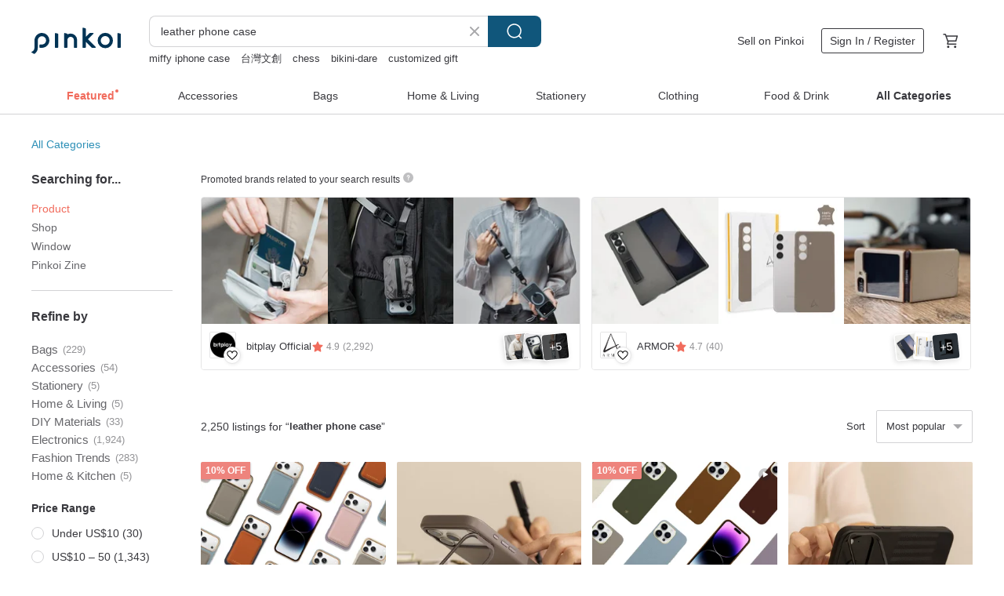

--- FILE ---
content_type: text/html; charset=utf-8
request_url: https://en.pinkoi.com/search?q=leather%20phone%20case&ref_sec=related_keywords&ref_posn=4&ref_related_kw_type=auto&ref_created=1685897500&ref_entity=search_item_list&ref_entity_id=iphone%20case%20japan&ref_page=1&ref_pgsz=60&ref_pgsess=1685897500
body_size: 23369
content:

<!doctype html>

<html lang="en" class="web no-js s-not-login s-en webkit" xmlns:fb="http://ogp.me/ns/fb#">
<head prefix="og: http://ogp.me/ns# fb: http://ogp.me/ns/fb# ilovepinkoi: http://ogp.me/ns/fb/ilovepinkoi#">
    <meta charset="utf-8">

        <title>&#34;leather phone case&#34; | leather phone case | Pinkoi | Asia’s cross-border design marketplace</title>
    <meta name="keywords" content="leather phone case">

        <meta name="description" content="The search for &amp;quot;leather phone case&amp;quot; returned 2,250 results. isni leather rope phone case applicable within phoneUS$ 84.55 iPhone 17/16/15/14 Paris Black &amp; White Dots MagSafe Leather Phone CaseUS$ 43.94 iPhone 17/16/15/14/13 Oat Milk Small French Leather Phone Case Set (with Wrist Strap)US$ 43.94 Use keywords to find unique design gifts. Express your creativity, originality, and one-of-a-kindness. Buy something for a loved-one today.">

    <meta name="twitter:card" content="summary_large_image">

        <meta property="og:title" content="leather phone case | Pinkoi">
        <meta property="og:description" content="The search for &amp;quot;leather phone case&amp;quot; returned 2,250 results. isni leather rope phone case applicable within phoneUS$ 84.55 iPhone 17/16/15/14 Paris Black &amp; White Dots MagSafe Leather Phone CaseUS$ 43.94 iPhone 17/16/15/14/13 Oat Milk Small French Leather Phone Case Set (with Wrist Strap)US$ 43.94 Use keywords to find unique design gifts. Express your creativity, originality, and one-of-a-kindness. Buy something for a loved-one today.">
        <meta property="og:image" content="https://cdn01.pinkoi.com/product/1W4R2UF4/0/1/800x0.jpg">

    <meta property="og:type" content="product">
        <meta property="og:url" content="https://en.pinkoi.com/search?q=leather+phone+case&ref_sec=related_keywords&ref_posn=4&ref_related_kw_type=auto&ref_created=1685897500&ref_entity=search_item_list&ref_entity_id=iphone+case+japan&ref_page=1&ref_pgsz=60&ref_pgsess=1685897500"><link rel="canonical" href="https://en.pinkoi.com/search?q=leather+phone+case"><link rel="next" href="https://en.pinkoi.com/search?q=leather+phone+case&page=2">

    <link rel="alternate" href="android-app://com.pinkoi/http/en.pinkoi.com/search?q=leather+phone+case">

        <script type="application/ld+json">{"@context": "http://schema.org", "@type": "BreadcrumbList", "itemListElement": [{"@type": "ListItem", "position": 1, "item": {"@id": "https://en.pinkoi.com", "name": "Pinkoi"}}, {"@type": "ListItem", "position": 2, "item": {"@id": "https://en.pinkoi.com/search", "name": "Search"}}, {"@type": "ListItem", "position": 3, "item": {"@id": "https://en.pinkoi.com/search?q=leather+phone+case", "name": "leather phone case"}}]}</script>

        <script type="application/ld+json">{"@context": "http://schema.org", "@type": "Product", "productID": "1W4R2UF4", "sku": "1W4R2UF4", "name": "isni leather rope phone case applicable within phone", "description": "APPLE IPHONE    SAMAUNG   LG  HTC  SONY  OPPO", "image": ["https://cdn01.pinkoi.com/product/1W4R2UF4/0/1/500x0.jpg"], "brand": {"@type": "Brand", "name": "isni handmade leather"}, "offers": {"@type": "Offer", "priceCurrency": "USD", "price": 84.55, "availability": "http://schema.org/InStock", "priceValidUntil": "2026-07-28", "itemCondition": "http://schema.org/NewCondition", "url": "https://en.pinkoi.com/product/1W4R2UF4", "seller": {"@type": "Organization", "name": "isni handmade leather", "url": "https://en.pinkoi.com/store/isni"}, "hasMerchantReturnPolicy": [{"@type": "MerchantReturnPolicy", "returnPolicyCategory": "https://schema.org/MerchantReturnFiniteReturnWindow", "merchantReturnDays": 7, "returnMethod": "https://schema.org/ReturnByMail", "returnFees": "https://schema.org/FreeReturn", "applicableCountry": ["TW", "HK", "MO", "TH", "JP", "CN", "US", "SG", "CA"]}]}, "aggregateRating": {"@type": "AggregateRating", "ratingValue": 5.0, "reviewCount": 1773}}</script><script type="application/ld+json">{"@context": "http://schema.org", "@type": "Product", "productID": "RKzNCq9x", "sku": "RKzNCq9x", "name": "iPhone 17/16/15/14 Paris Black \u0026 White Dots MagSafe Leather Phone Case", "description": "iPhone 17 16 15 14 Paris Black   White Dots MagSafe Leather Phone Case\n\n  If using this case with a phone lanyard attachment \nwe recommend using MagSafe charging directly", "image": ["https://cdn01.pinkoi.com/product/RKzNCq9x/0/2/500x0.jpg"], "brand": {"@type": "Brand", "name": "rich\u00e9"}, "offers": {"@type": "Offer", "priceCurrency": "USD", "price": 43.94, "availability": "http://schema.org/InStock", "priceValidUntil": "2026-07-28", "itemCondition": "http://schema.org/NewCondition", "url": "https://en.pinkoi.com/product/RKzNCq9x", "seller": {"@type": "Organization", "name": "rich\u00e9", "url": "https://en.pinkoi.com/store/riche"}, "hasMerchantReturnPolicy": [{"@type": "MerchantReturnPolicy", "returnPolicyCategory": "https://schema.org/MerchantReturnFiniteReturnWindow", "merchantReturnDays": 7, "returnMethod": "https://schema.org/ReturnByMail", "returnFees": "https://schema.org/FreeReturn", "applicableCountry": ["TW", "HK", "MO", "TH", "JP", "CN", "US", "SG", "CA"]}]}, "aggregateRating": {"@type": "AggregateRating", "ratingValue": 4.9, "reviewCount": 8670}}</script><script type="application/ld+json">{"@context": "http://schema.org", "@type": "Product", "productID": "sQaWmTLs", "sku": "sQaWmTLs", "name": "iPhone 17/16/15/14/13 Oat Milk Small French Leather Phone Case Set (with Wrist Strap)", "description": "iPhone 17 16 15 14 13 Oat Milk Small French Leather Phone Case Set  with Wrist Strap \n  Please note  The strap color is a light grey  Please refer to the first image with the white background   \n  The strap is slightly darker than the oat milk case  Please be mindful if this is a concern", "image": ["https://cdn01.pinkoi.com/product/sQaWmTLs/0/5/500x0.jpg"], "brand": {"@type": "Brand", "name": "rich\u00e9"}, "offers": {"@type": "Offer", "priceCurrency": "USD", "price": 43.94, "availability": "http://schema.org/InStock", "priceValidUntil": "2026-07-28", "itemCondition": "http://schema.org/NewCondition", "url": "https://en.pinkoi.com/product/sQaWmTLs", "seller": {"@type": "Organization", "name": "rich\u00e9", "url": "https://en.pinkoi.com/store/riche"}, "hasMerchantReturnPolicy": [{"@type": "MerchantReturnPolicy", "returnPolicyCategory": "https://schema.org/MerchantReturnFiniteReturnWindow", "merchantReturnDays": 7, "returnMethod": "https://schema.org/ReturnByMail", "returnFees": "https://schema.org/FreeReturn", "applicableCountry": ["TW", "HK", "MO", "TH", "JP", "CN", "US", "SG", "CA"]}]}, "aggregateRating": {"@type": "AggregateRating", "ratingValue": 4.9, "reviewCount": 8670}}</script><script type="application/ld+json">{"@context": "http://schema.org", "@type": "Product", "productID": "2aptE4KV", "sku": "2aptE4KV", "name": "Native Union | Active Case for iPhone 17 Series - Slate Green", "description": "Everyday protection to the max  Active Case combines extra-durable drop protection with elevated materials for a daily case without compromise  Semi-wrapped in a sustainable alternative to leather  Active Case is rugged and refined   a do-it-all case with maximum protection and minimalist design", "image": ["https://cdn01.pinkoi.com/product/2aptE4KV/0/1/500x0.jpg"], "brand": {"@type": "Brand", "name": "Native Union Official Store"}, "offers": {"@type": "Offer", "priceCurrency": "USD", "price": 76.02, "availability": "http://schema.org/InStock", "priceValidUntil": "2026-07-28", "itemCondition": "http://schema.org/NewCondition", "url": "https://en.pinkoi.com/product/2aptE4KV", "seller": {"@type": "Organization", "name": "Native Union Official Store", "url": "https://en.pinkoi.com/store/nativeunion"}, "hasMerchantReturnPolicy": [{"@type": "MerchantReturnPolicy", "returnPolicyCategory": "https://schema.org/MerchantReturnFiniteReturnWindow", "merchantReturnDays": 7, "returnMethod": "https://schema.org/ReturnByMail", "returnFees": "https://schema.org/FreeReturn", "applicableCountry": ["TW", "HK", "MO", "TH", "JP", "CN", "US", "SG", "CA"]}]}, "aggregateRating": {"@type": "AggregateRating", "ratingValue": 4.9, "reviewCount": 837}}</script><script type="application/ld+json">{"@context": "http://schema.org", "@type": "Product", "productID": "wAJrwH2u", "sku": "wAJrwH2u", "name": "Native Union | (Re)Classic Case for iPhone 17 Series - Tan", "description": "Textured elegance for your iPhone  made better for the Earth with eco-conscious and recycled materials  The timeless contrast of smooth and cross-grained leather is reinterpreted with an animal-free leather alternative for low impact  long lasting protection", "image": ["https://cdn01.pinkoi.com/product/wAJrwH2u/0/1/500x0.jpg"], "brand": {"@type": "Brand", "name": "Native Union Official Store"}, "offers": {"@type": "Offer", "priceCurrency": "USD", "price": 84.06, "availability": "http://schema.org/InStock", "priceValidUntil": "2026-07-28", "itemCondition": "http://schema.org/NewCondition", "url": "https://en.pinkoi.com/product/wAJrwH2u", "seller": {"@type": "Organization", "name": "Native Union Official Store", "url": "https://en.pinkoi.com/store/nativeunion"}, "hasMerchantReturnPolicy": [{"@type": "MerchantReturnPolicy", "returnPolicyCategory": "https://schema.org/MerchantReturnFiniteReturnWindow", "merchantReturnDays": 7, "returnMethod": "https://schema.org/ReturnByMail", "returnFees": "https://schema.org/FreeReturn", "applicableCountry": ["TW", "HK", "MO", "TH", "JP", "CN", "US", "SG", "CA"]}]}, "aggregateRating": {"@type": "AggregateRating", "ratingValue": 4.9, "reviewCount": 837}}</script><script type="application/ld+json">{"@context": "http://schema.org", "@type": "Product", "productID": "Eep65CiM", "sku": "Eep65CiM", "name": "UNIC leather magnetic phone case iPhone15/ Plus/15 Pro/ProMAX [can be customized]", "description": "15Pro 15 ProMAX upgraded push-type silent button\n Anodized matte gold metal lens frame is higher than the camera lens\n The front of the phone case is slightly higher than the screen for better protection\n All-metal buttons have good press feedback feel\n Full series supports Magsafe\n Provide exclusive customized laser engraving hot stamping services", "image": ["https://cdn02.pinkoi.com/product/Eep65CiM/0/1/500x0.jpg"], "brand": {"@type": "Brand", "name": "UNIC"}, "offers": {"@type": "Offer", "priceCurrency": "USD", "price": 72.22, "availability": "http://schema.org/InStock", "priceValidUntil": "2026-07-28", "itemCondition": "http://schema.org/NewCondition", "url": "https://en.pinkoi.com/product/Eep65CiM", "seller": {"@type": "Organization", "name": "UNIC", "url": "https://en.pinkoi.com/store/unic"}, "hasMerchantReturnPolicy": [{"@type": "MerchantReturnPolicy", "returnPolicyCategory": "https://schema.org/MerchantReturnFiniteReturnWindow", "merchantReturnDays": 7, "returnMethod": "https://schema.org/ReturnByMail", "returnFees": "https://schema.org/FreeReturn", "applicableCountry": ["TW", "HK", "MO", "TH", "JP", "CN", "US", "SG", "CA"]}]}, "aggregateRating": {"@type": "AggregateRating", "ratingValue": 4.9, "reviewCount": 2436}}</script><script type="application/ld+json">{"@context": "http://schema.org", "@type": "Product", "productID": "Hj4w3Nnj", "sku": "Hj4w3Nnj", "name": "New Arrival from Japan (Case + Lanyard Set) iPhone 17/16/15 French Orange Leather Crossbody Lanyard Phone Case", "description": "Case   Lanyard Set  iPhone 17 16 15 14 French Orange Leather Crossbody Lanyard Phone Case  with Lanyard Tab \norange leather with phone chain phonecase", "image": ["https://cdn01.pinkoi.com/product/Hj4w3Nnj/0/1/500x0.jpg"], "brand": {"@type": "Brand", "name": "rich\u00e9"}, "offers": {"@type": "Offer", "priceCurrency": "USD", "price": 52.07, "availability": "http://schema.org/InStock", "priceValidUntil": "2026-07-28", "itemCondition": "http://schema.org/NewCondition", "url": "https://en.pinkoi.com/product/Hj4w3Nnj", "seller": {"@type": "Organization", "name": "rich\u00e9", "url": "https://en.pinkoi.com/store/riche"}, "hasMerchantReturnPolicy": [{"@type": "MerchantReturnPolicy", "returnPolicyCategory": "https://schema.org/MerchantReturnFiniteReturnWindow", "merchantReturnDays": 7, "returnMethod": "https://schema.org/ReturnByMail", "returnFees": "https://schema.org/FreeReturn", "applicableCountry": ["TW", "HK", "MO", "TH", "JP", "CN", "US", "SG", "CA"]}]}, "aggregateRating": {"@type": "AggregateRating", "ratingValue": 4.9, "reviewCount": 8670}}</script><script type="application/ld+json">{"@context": "http://schema.org", "@type": "Product", "productID": "tUPCnDBe", "sku": "tUPCnDBe", "name": "New Arrival from Japan (Case + Strap Combo) iPhone 17/16/15 Paris Creamy White Leather Crossbody Strap Phone Case", "description": "Case   Strap Combo  iPhone 17 16 15 Paris Donut Creamy White Leather Crossbody Strap Phone Case\nlovely beige leather with phone chain phonecase", "image": ["https://cdn01.pinkoi.com/product/tUPCnDBe/0/1/500x0.jpg"], "brand": {"@type": "Brand", "name": "rich\u00e9"}, "offers": {"@type": "Offer", "priceCurrency": "USD", "price": 56.14, "availability": "http://schema.org/InStock", "priceValidUntil": "2026-07-28", "itemCondition": "http://schema.org/NewCondition", "url": "https://en.pinkoi.com/product/tUPCnDBe", "seller": {"@type": "Organization", "name": "rich\u00e9", "url": "https://en.pinkoi.com/store/riche"}, "hasMerchantReturnPolicy": [{"@type": "MerchantReturnPolicy", "returnPolicyCategory": "https://schema.org/MerchantReturnFiniteReturnWindow", "merchantReturnDays": 7, "returnMethod": "https://schema.org/ReturnByMail", "returnFees": "https://schema.org/FreeReturn", "applicableCountry": ["TW", "HK", "MO", "TH", "JP", "CN", "US", "SG", "CA"]}]}, "aggregateRating": {"@type": "AggregateRating", "ratingValue": 4.9, "reviewCount": 8670}}</script><script type="application/ld+json">{"@context": "http://schema.org", "@type": "Product", "productID": "JiGzGYNK", "sku": "JiGzGYNK", "name": "iPhone 17/16/15/14 French Gray Dots MagSafe Leather Phone Case", "description": "iPhone 17 16 15 14 French Gray Dots MagSafe Leather Phone Case\nfrench gray dots magsafe leather phonecase\n\n  If you intend to use this case with a phone strap \nwe recommend using MagSafe charging exclusively", "image": ["https://cdn01.pinkoi.com/product/JiGzGYNK/0/2/500x0.jpg"], "brand": {"@type": "Brand", "name": "rich\u00e9"}, "offers": {"@type": "Offer", "priceCurrency": "USD", "price": 43.94, "availability": "http://schema.org/InStock", "priceValidUntil": "2026-07-28", "itemCondition": "http://schema.org/NewCondition", "url": "https://en.pinkoi.com/product/JiGzGYNK", "seller": {"@type": "Organization", "name": "rich\u00e9", "url": "https://en.pinkoi.com/store/riche"}, "hasMerchantReturnPolicy": [{"@type": "MerchantReturnPolicy", "returnPolicyCategory": "https://schema.org/MerchantReturnFiniteReturnWindow", "merchantReturnDays": 7, "returnMethod": "https://schema.org/ReturnByMail", "returnFees": "https://schema.org/FreeReturn", "applicableCountry": ["TW", "HK", "MO", "TH", "JP", "CN", "US", "SG", "CA"]}]}, "aggregateRating": {"@type": "AggregateRating", "ratingValue": 4.9, "reviewCount": 8670}}</script><script type="application/ld+json">{"@context": "http://schema.org", "@type": "Product", "productID": "s6NQVXHe", "sku": "s6NQVXHe", "name": "Native Union | POP Phone - Lemon", "description": "Thoughtfully designed for more meaningful conversations  the POP phone helps you disconnect from distractions and reconnect with people  Its USB-C connection works effortlessly with your smartphone  laptop or tablet", "image": ["https://cdn01.pinkoi.com/product/s6NQVXHe/0/1/500x0.jpg"], "brand": {"@type": "Brand", "name": "Native Union Official Store"}, "offers": {"@type": "Offer", "priceCurrency": "USD", "price": 47.87, "availability": "http://schema.org/InStock", "priceValidUntil": "2026-07-28", "itemCondition": "http://schema.org/NewCondition", "url": "https://en.pinkoi.com/product/s6NQVXHe", "seller": {"@type": "Organization", "name": "Native Union Official Store", "url": "https://en.pinkoi.com/store/nativeunion"}, "hasMerchantReturnPolicy": [{"@type": "MerchantReturnPolicy", "returnPolicyCategory": "https://schema.org/MerchantReturnFiniteReturnWindow", "merchantReturnDays": 7, "returnMethod": "https://schema.org/ReturnByMail", "returnFees": "https://schema.org/FreeReturn", "applicableCountry": ["TW", "HK", "MO", "TH", "JP", "CN", "US", "SG", "CA"]}]}, "aggregateRating": {"@type": "AggregateRating", "ratingValue": 4.9, "reviewCount": 837}}</script><script type="application/ld+json">{"@context": "http://schema.org", "@type": "Product", "productID": "74QirHZJ", "sku": "74QirHZJ", "name": "Native Union | (Re)Classic Case for iPhone - Slate Green", "description": "Textured elegance for your iPhone  made better for the Earth with eco-conscious and recycled materials  The timeless contrast of smooth and cross-grained leather is reinterpreted with an animal-free leather alternative for low impact  long lasting protection", "image": ["https://cdn01.pinkoi.com/product/74QirHZJ/0/3/500x0.jpg"], "brand": {"@type": "Brand", "name": "Native Union Official Store"}, "offers": {"@type": "Offer", "priceCurrency": "USD", "price": 84.06, "availability": "http://schema.org/InStock", "priceValidUntil": "2026-07-28", "itemCondition": "http://schema.org/NewCondition", "url": "https://en.pinkoi.com/product/74QirHZJ", "seller": {"@type": "Organization", "name": "Native Union Official Store", "url": "https://en.pinkoi.com/store/nativeunion"}, "hasMerchantReturnPolicy": [{"@type": "MerchantReturnPolicy", "returnPolicyCategory": "https://schema.org/MerchantReturnFiniteReturnWindow", "merchantReturnDays": 7, "returnMethod": "https://schema.org/ReturnByMail", "returnFees": "https://schema.org/FreeReturn", "applicableCountry": ["TW", "HK", "MO", "TH", "JP", "CN", "US", "SG", "CA"]}]}, "aggregateRating": {"@type": "AggregateRating", "ratingValue": 4.9, "reviewCount": 837}}</script><script type="application/ld+json">{"@context": "http://schema.org", "@type": "Product", "productID": "9nFWAByS", "sku": "9nFWAByS", "name": "UNIC genuine leather phone case iPhone14/ Plus/14 Pro/ProMAX [Supports Magsafe]", "description": "Full support for Magsafe  All-metal lens frame for added protection  All-metal buttons for great feel  High-strength PC structure provides basic anti-fall  Superfiber suede lining  Fully covered design on all four sides  Customized hot stamping or engraving service", "image": ["https://cdn02.pinkoi.com/product/9nFWAByS/0/2/500x0.jpg"], "brand": {"@type": "Brand", "name": "UNIC"}, "offers": {"@type": "Offer", "priceCurrency": "USD", "price": 57.77, "availability": "http://schema.org/InStock", "priceValidUntil": "2026-07-28", "itemCondition": "http://schema.org/NewCondition", "url": "https://en.pinkoi.com/product/9nFWAByS", "seller": {"@type": "Organization", "name": "UNIC", "url": "https://en.pinkoi.com/store/unic"}, "hasMerchantReturnPolicy": [{"@type": "MerchantReturnPolicy", "returnPolicyCategory": "https://schema.org/MerchantReturnFiniteReturnWindow", "merchantReturnDays": 7, "returnMethod": "https://schema.org/ReturnByMail", "returnFees": "https://schema.org/FreeReturn", "applicableCountry": ["TW", "HK", "MO", "TH", "JP", "CN", "US", "SG", "CA"]}]}, "aggregateRating": {"@type": "AggregateRating", "ratingValue": 4.9, "reviewCount": 2436}}</script><script type="application/ld+json">{"@context": "http://schema.org", "@type": "Product", "productID": "rPBA2s4b", "sku": "rPBA2s4b", "name": "ajew cadenas check leather zipphone case (with strap)", "description": "A sophisticated design combining num  leather and check fabric  Its charm deepens with the passage of time  This is a carefully crafted case for adults  featuring new red and green checks paired with a cowhide leather shoulder strap", "image": ["https://cdn01.pinkoi.com/product/rPBA2s4b/0/3/500x0.jpg"], "brand": {"@type": "Brand", "name": "ajew Official Store"}, "offers": {"@type": "Offer", "priceCurrency": "USD", "price": 80.06, "availability": "http://schema.org/InStock", "priceValidUntil": "2026-07-28", "itemCondition": "http://schema.org/NewCondition", "url": "https://en.pinkoi.com/product/rPBA2s4b", "seller": {"@type": "Organization", "name": "ajew Official Store", "url": "https://en.pinkoi.com/store/ajew"}, "hasMerchantReturnPolicy": [{"@type": "MerchantReturnPolicy", "returnPolicyCategory": "https://schema.org/MerchantReturnFiniteReturnWindow", "merchantReturnDays": 7, "returnMethod": "https://schema.org/ReturnByMail", "returnFees": "https://schema.org/FreeReturn", "applicableCountry": ["TW", "HK", "MO", "TH", "JP", "CN", "US", "SG", "CA"]}]}, "aggregateRating": {"@type": "AggregateRating", "ratingValue": 5.0, "reviewCount": 13}}</script><script type="application/ld+json">{"@context": "http://schema.org", "@type": "Product", "productID": "8vAUpY2M", "sku": "8vAUpY2M", "name": "UNIC Leather Magnetic Phone Case for iPhone 16/16 Plus/16 Pro/16 ProMAX", "description": "High-strength PC structure provides basic drop protection and shock absorption \n  Microfiber suede lining effectively prevents scratches \n  Anodized matte gold metal lens frame is raised higher than the camera lens \n  The front of the phone case is slightly higher than the screen for better protection \n  All models support Magsafe \n  Exclusive custom laser engraving hot stamping service available", "image": ["https://cdn01.pinkoi.com/product/8vAUpY2M/0/2/500x0.jpg"], "brand": {"@type": "Brand", "name": "UNIC"}, "offers": {"@type": "Offer", "priceCurrency": "USD", "price": 72.22, "availability": "http://schema.org/InStock", "priceValidUntil": "2026-07-28", "itemCondition": "http://schema.org/NewCondition", "url": "https://en.pinkoi.com/product/8vAUpY2M", "seller": {"@type": "Organization", "name": "UNIC", "url": "https://en.pinkoi.com/store/unic"}, "hasMerchantReturnPolicy": [{"@type": "MerchantReturnPolicy", "returnPolicyCategory": "https://schema.org/MerchantReturnFiniteReturnWindow", "merchantReturnDays": 7, "returnMethod": "https://schema.org/ReturnByMail", "returnFees": "https://schema.org/FreeReturn", "applicableCountry": ["TW", "HK", "MO", "TH", "JP", "CN", "US", "SG", "CA"]}]}, "aggregateRating": {"@type": "AggregateRating", "ratingValue": 4.9, "reviewCount": 2436}}</script><script type="application/ld+json">{"@context": "http://schema.org", "@type": "Product", "productID": "mk7MBFHy", "sku": "mk7MBFHy", "name": "Mobile Phone Bags | Handmade Leather Goods | Customized Gifts | Vegetable Tanned Leather - Neck Phone Case and Card Insert", "description": "We love the warm and natural texture of vegetable tanned cow leather  so we made a neck-mounted mobile phone case   card slot upgraded version  with a leather neck strap  you feel it", "image": ["https://cdn01.pinkoi.com/product/mk7MBFHy/0/5/500x0.jpg"], "brand": {"@type": "Brand", "name": "DOZI handmade leather"}, "offers": {"@type": "Offer", "priceCurrency": "USD", "price": 67.64, "availability": "http://schema.org/InStock", "priceValidUntil": "2026-07-28", "itemCondition": "http://schema.org/NewCondition", "url": "https://en.pinkoi.com/product/mk7MBFHy", "seller": {"@type": "Organization", "name": "DOZI handmade leather", "url": "https://en.pinkoi.com/store/dozi"}, "hasMerchantReturnPolicy": [{"@type": "MerchantReturnPolicy", "returnPolicyCategory": "https://schema.org/MerchantReturnFiniteReturnWindow", "merchantReturnDays": 7, "returnMethod": "https://schema.org/ReturnByMail", "returnFees": "https://schema.org/FreeReturn", "applicableCountry": ["TW", "HK", "MO", "TH", "JP", "CN", "US", "SG", "CA"]}]}, "aggregateRating": {"@type": "AggregateRating", "ratingValue": 4.9, "reviewCount": 1590}}</script><script type="application/ld+json">{"@context": "http://schema.org", "@type": "Product", "productID": "Q4RqADsM", "sku": "Q4RqADsM", "name": "Clasp Case Bag in Handmade Genuine Leather - Holly Green/Pine Cone Brown", "description": "Inspired by our best-selling carrying case  this elegant petite bag can fit your smart phone and daily essentials with enough room for all your good mood \n  Whether worn as a shoulder crossbody bag or carried as a handbag clutch  our clasp case bag can create a timeless silhouette with any outfit", "image": ["https://cdn02.pinkoi.com/product/Q4RqADsM/0/1/500x0.jpg"], "brand": {"@type": "Brand", "name": "Yamamoto Leather Workshop"}, "offers": {"@type": "Offer", "priceCurrency": "USD", "price": 159.96, "availability": "http://schema.org/InStock", "priceValidUntil": "2026-07-28", "itemCondition": "http://schema.org/NewCondition", "url": "https://en.pinkoi.com/product/Q4RqADsM", "seller": {"@type": "Organization", "name": "Yamamoto Leather Workshop", "url": "https://en.pinkoi.com/store/shika1811"}, "hasMerchantReturnPolicy": [{"@type": "MerchantReturnPolicy", "returnPolicyCategory": "https://schema.org/MerchantReturnFiniteReturnWindow", "merchantReturnDays": 7, "returnMethod": "https://schema.org/ReturnByMail", "returnFees": "https://schema.org/FreeReturn", "applicableCountry": ["TW", "HK", "MO", "TH", "JP", "CN", "US", "SG", "CA"]}]}, "aggregateRating": {"@type": "AggregateRating", "ratingValue": 4.9, "reviewCount": 1463}}</script><script type="application/ld+json">{"@context": "http://schema.org", "@type": "Product", "productID": "hSN3DBFY", "sku": "hSN3DBFY", "name": "Leather Crossbody Phone Bag/ Handmade Women Leather iPhone Case With Neck Strap", "description": "Handmade Women Leather Holster with Neck Strap for iPhone 13  14  15  16  Pro  Max  Sumsung  Nokia  Xiaomi  Meizu  Custom Cell Phone Pink Holder  Durable Crazy Horse genuine leather  Hand-stitched  Exceptionally handmade  Phone Case With Magnetic Closure  Very light and easy to use  For daily use  Practical and stylish case  FREE shipping and Personalization", "image": ["https://cdn01.pinkoi.com/product/hSN3DBFY/0/1/500x0.jpg"], "brand": {"@type": "Brand", "name": "DOMINIC"}, "offers": {"@type": "Offer", "priceCurrency": "USD", "price": 79.00, "availability": "http://schema.org/InStock", "priceValidUntil": "2026-07-28", "itemCondition": "http://schema.org/NewCondition", "url": "https://en.pinkoi.com/product/hSN3DBFY", "seller": {"@type": "Organization", "name": "DOMINIC", "url": "https://en.pinkoi.com/store/dominic-leather"}, "hasMerchantReturnPolicy": [{"@type": "MerchantReturnPolicy", "returnPolicyCategory": "https://schema.org/MerchantReturnFiniteReturnWindow", "merchantReturnDays": 7, "returnMethod": "https://schema.org/ReturnByMail", "returnFees": "https://schema.org/FreeReturn", "applicableCountry": ["TW", "HK", "MO", "TH", "JP", "CN", "US", "SG", "CA"]}]}, "aggregateRating": {"@type": "AggregateRating", "ratingValue": 4.9, "reviewCount": 33}}</script><script type="application/ld+json">{"@context": "http://schema.org", "@type": "Product", "productID": "WMEw8JHx", "sku": "WMEw8JHx", "name": "\u3010Pinkoi x miffy\u3011Party Time Light Blue PU Leather Phone Case", "description": "More information\n  Material  PU leather mobile phone soft case\n  Color  Light blue\n  The lens frame is designed to be higher to better protect the lens\n  Can be used with in-store mobile phone lanyard", "image": ["https://cdn01.pinkoi.com/product/WMEw8JHx/0/5/500x0.jpg"], "brand": {"@type": "Brand", "name": "tomhandss-original"}, "offers": {"@type": "Offer", "priceCurrency": "USD", "price": 39.36, "availability": "http://schema.org/InStock", "priceValidUntil": "2026-07-28", "itemCondition": "http://schema.org/NewCondition", "url": "https://en.pinkoi.com/product/WMEw8JHx", "seller": {"@type": "Organization", "name": "tomhandss-original", "url": "https://en.pinkoi.com/store/tomhandss-original"}, "hasMerchantReturnPolicy": [{"@type": "MerchantReturnPolicy", "returnPolicyCategory": "https://schema.org/MerchantReturnFiniteReturnWindow", "merchantReturnDays": 7, "returnMethod": "https://schema.org/ReturnByMail", "returnFees": "https://schema.org/FreeReturn", "applicableCountry": ["TW", "HK", "MO", "TH", "JP", "CN", "US", "SG", "CA"]}]}, "aggregateRating": {"@type": "AggregateRating", "ratingValue": 4.8, "reviewCount": 106}}</script><script type="application/ld+json">{"@context": "http://schema.org", "@type": "Product", "productID": "mb6yATDU", "sku": "mb6yATDU", "name": "Clasp Wallet Shoulder Bag | Genuine Leather Nuance Plate Personalization | Phone Shoulder Bag, Phone Pouch, Coin Case, Card Case, Engraving HR34U", "description": "Crafted from high-quality genuine leather \nIntroducing a sophisticated wallet shoulder bag \nA delicate gold plate adds an extra touch of elegance   \nPersonalize the plate with a name  making it a perfect gift", "image": ["https://cdn01.pinkoi.com/product/mb6yATDU/0/1/500x0.jpg"], "brand": {"@type": "Brand", "name": "kamome-studio"}, "offers": {"@type": "Offer", "priceCurrency": "USD", "price": 57.19, "availability": "http://schema.org/InStock", "priceValidUntil": "2026-07-28", "itemCondition": "http://schema.org/NewCondition", "url": "https://en.pinkoi.com/product/mb6yATDU", "seller": {"@type": "Organization", "name": "kamome-studio", "url": "https://en.pinkoi.com/store/kamome-studio"}, "hasMerchantReturnPolicy": [{"@type": "MerchantReturnPolicy", "returnPolicyCategory": "https://schema.org/MerchantReturnFiniteReturnWindow", "merchantReturnDays": 7, "returnMethod": "https://schema.org/ReturnByMail", "returnFees": "https://schema.org/FreeReturn", "applicableCountry": ["TW", "HK", "MO", "TH", "JP", "CN", "US", "SG", "CA"]}]}, "aggregateRating": {"@type": "AggregateRating", "ratingValue": 5.0, "reviewCount": 396}}</script><script type="application/ld+json">{"@context": "http://schema.org", "@type": "Product", "productID": "h9MiaVwJ", "sku": "h9MiaVwJ", "name": "iPhone14 Pro Fully Covered Series Leather Case / Stand function - Carbon Black", "description": "n max n puts emphasis on ingenious functional designs", "image": ["https://cdn01.pinkoi.com/product/h9MiaVwJ/0/2/500x0.jpg"], "brand": {"@type": "Brand", "name": "n max n"}, "offers": {"@type": "Offer", "priceCurrency": "USD", "price": 72.22, "availability": "http://schema.org/InStock", "priceValidUntil": "2026-07-28", "itemCondition": "http://schema.org/NewCondition", "url": "https://en.pinkoi.com/product/h9MiaVwJ", "seller": {"@type": "Organization", "name": "n max n", "url": "https://en.pinkoi.com/store/nmaxn"}, "hasMerchantReturnPolicy": [{"@type": "MerchantReturnPolicy", "returnPolicyCategory": "https://schema.org/MerchantReturnFiniteReturnWindow", "merchantReturnDays": 7, "returnMethod": "https://schema.org/ReturnByMail", "returnFees": "https://schema.org/FreeReturn", "applicableCountry": ["TW", "HK", "MO", "TH", "JP", "CN", "US", "SG", "CA"]}]}, "aggregateRating": {"@type": "AggregateRating", "ratingValue": 4.9, "reviewCount": 461}}</script><script type="application/ld+json">{"@context": "http://schema.org", "@type": "Product", "productID": "GfP7mtbg", "sku": "GfP7mtbg", "name": "\u3010Pinkoi x miffy\u3011The Classic miffy red PU leather full-edge mobile phone case", "description": "More information\n  Material  PU leather mobile phone soft case\n  Color  Red\n  The lens frame is designed to be higher to better protect the lens\n  Can be used with in-store mobile phone lanyard", "image": ["https://cdn01.pinkoi.com/product/GfP7mtbg/0/2/500x0.jpg"], "brand": {"@type": "Brand", "name": "tomhandss-original"}, "offers": {"@type": "Offer", "priceCurrency": "USD", "price": 39.36, "availability": "http://schema.org/InStock", "priceValidUntil": "2026-07-28", "itemCondition": "http://schema.org/NewCondition", "url": "https://en.pinkoi.com/product/GfP7mtbg", "seller": {"@type": "Organization", "name": "tomhandss-original", "url": "https://en.pinkoi.com/store/tomhandss-original"}, "hasMerchantReturnPolicy": [{"@type": "MerchantReturnPolicy", "returnPolicyCategory": "https://schema.org/MerchantReturnFiniteReturnWindow", "merchantReturnDays": 7, "returnMethod": "https://schema.org/ReturnByMail", "returnFees": "https://schema.org/FreeReturn", "applicableCountry": ["TW", "HK", "MO", "TH", "JP", "CN", "US", "SG", "CA"]}]}, "aggregateRating": {"@type": "AggregateRating", "ratingValue": 4.8, "reviewCount": 106}}</script><script type="application/ld+json">{"@context": "http://schema.org", "@type": "Product", "productID": "1UOszus3", "sku": "1UOszus3", "name": "iPhone zipper leather phone case/wallet--Dark Sea Blue", "description": "It s a mobile phone case and a wallet\nJust grab a pack and go out \nAll products in the store provide free text customization services", "image": ["https://cdn02.pinkoi.com/product/1UOszus3/0/1/500x0.jpg"], "brand": {"@type": "Brand", "name": "lintzan"}, "offers": {"@type": "Offer", "priceCurrency": "USD", "price": 72.22, "availability": "http://schema.org/InStock", "priceValidUntil": "2026-07-28", "itemCondition": "http://schema.org/NewCondition", "url": "https://en.pinkoi.com/product/1UOszus3", "seller": {"@type": "Organization", "name": "lintzan", "url": "https://en.pinkoi.com/store/lintzan"}, "hasMerchantReturnPolicy": [{"@type": "MerchantReturnPolicy", "returnPolicyCategory": "https://schema.org/MerchantReturnFiniteReturnWindow", "merchantReturnDays": 7, "returnMethod": "https://schema.org/ReturnByMail", "returnFees": "https://schema.org/FreeReturn", "applicableCountry": ["TW", "HK", "MO", "TH", "JP", "CN", "US", "SG", "CA"]}]}, "aggregateRating": {"@type": "AggregateRating", "ratingValue": 5.0, "reviewCount": 2985}}</script><script type="application/ld+json">{"@context": "http://schema.org", "@type": "Product", "productID": "mb2SNSvY", "sku": "mb2SNSvY", "name": "Native Union | ACTIVE Lightweight Leather Phone Case Cream Yellow for i16/Pro/ProMax", "description": "Active Case uses a military-grade protective frame and simple light lychee leather \nHighest level of defense packed into a minimalist leather design \nRugged and sophisticated  it is an all-round case with maximum protection and minimalist design", "image": ["https://cdn01.pinkoi.com/product/mb2SNSvY/0/1/500x0.jpg"], "brand": {"@type": "Brand", "name": "Native Union Official Store"}, "offers": {"@type": "Offer", "priceCurrency": "USD", "price": 69.11, "availability": "http://schema.org/InStock", "priceValidUntil": "2026-07-28", "itemCondition": "http://schema.org/NewCondition", "url": "https://en.pinkoi.com/product/mb2SNSvY", "seller": {"@type": "Organization", "name": "Native Union Official Store", "url": "https://en.pinkoi.com/store/nativeunion"}, "hasMerchantReturnPolicy": [{"@type": "MerchantReturnPolicy", "returnPolicyCategory": "https://schema.org/MerchantReturnFiniteReturnWindow", "merchantReturnDays": 7, "returnMethod": "https://schema.org/ReturnByMail", "returnFees": "https://schema.org/FreeReturn", "applicableCountry": ["TW", "HK", "MO", "TH", "JP", "CN", "US", "SG", "CA"]}]}, "aggregateRating": {"@type": "AggregateRating", "ratingValue": 4.9, "reviewCount": 837}}</script><script type="application/ld+json">{"@context": "http://schema.org", "@type": "Product", "productID": "JWbCY7KK", "sku": "JWbCY7KK", "name": "Mercury linen leather side backpack phone case", "description": "-Length  17 5cm\n-Width  11cm\n-Strap length  116cm", "image": ["https://cdn02.pinkoi.com/product/JWbCY7KK/0/1/500x0.jpg"], "brand": {"@type": "Brand", "name": "mercuryleather"}, "offers": {"@type": "Offer", "priceCurrency": "USD", "price": 76.79, "availability": "http://schema.org/InStock", "priceValidUntil": "2026-07-28", "itemCondition": "http://schema.org/NewCondition", "url": "https://en.pinkoi.com/product/JWbCY7KK", "seller": {"@type": "Organization", "name": "mercuryleather", "url": "https://en.pinkoi.com/store/mercuryleather"}, "hasMerchantReturnPolicy": [{"@type": "MerchantReturnPolicy", "returnPolicyCategory": "https://schema.org/MerchantReturnFiniteReturnWindow", "merchantReturnDays": 7, "returnMethod": "https://schema.org/ReturnByMail", "returnFees": "https://schema.org/FreeReturn", "applicableCountry": ["TW", "HK", "MO", "TH", "JP", "CN", "US", "SG", "CA"]}]}, "aggregateRating": {"@type": "AggregateRating", "ratingValue": 4.9, "reviewCount": 827}}</script><script type="application/ld+json">{"@context": "http://schema.org", "@type": "Product", "productID": "4jFFd2i8", "sku": "4jFFd2i8", "name": "MOFT iPhone 17 Series Leather Magnetic Protective Case MOVAS", "description": "MOVASTM Vegan Leather\n  Precise cutouts for enhanced all-around protection\n  Exceptional grip  skin-friendly and smooth to the touch\n  Scratch-resistant and dirt-repellent  designed for daily life\n  Integrated hidden slot  requires the upgraded phone lanyard", "image": ["https://cdn01.pinkoi.com/product/4jFFd2i8/0/1/500x0.jpg"], "brand": {"@type": "Brand", "name": "moft"}, "offers": {"@type": "Offer", "priceCurrency": "USD", "price": 46.72, "availability": "http://schema.org/InStock", "priceValidUntil": "2026-07-28", "itemCondition": "http://schema.org/NewCondition", "url": "https://en.pinkoi.com/product/4jFFd2i8", "seller": {"@type": "Organization", "name": "moft", "url": "https://en.pinkoi.com/store/moft"}, "hasMerchantReturnPolicy": [{"@type": "MerchantReturnPolicy", "returnPolicyCategory": "https://schema.org/MerchantReturnFiniteReturnWindow", "merchantReturnDays": 7, "returnMethod": "https://schema.org/ReturnByMail", "returnFees": "https://schema.org/FreeReturn", "applicableCountry": ["TW", "HK", "MO", "TH", "JP", "CN", "US", "SG", "CA"]}]}, "aggregateRating": {"@type": "AggregateRating", "ratingValue": 4.9, "reviewCount": 897}}</script><script type="application/ld+json">{"@context": "http://schema.org", "@type": "Product", "productID": "Cq9fCn3k", "sku": "Cq9fCn3k", "name": "Three-color standard mobile phone leather case bare metal special leather case", "description": "YOURS Strap-type three-color mobile phone leather case personality black leather", "image": ["https://cdn02.pinkoi.com/product/Cq9fCn3k/0/2/500x0.jpg"], "brand": {"@type": "Brand", "name": "YOURS leather handmade"}, "offers": {"@type": "Offer", "priceCurrency": "USD", "price": 67.64, "availability": "http://schema.org/InStock", "priceValidUntil": "2026-07-28", "itemCondition": "http://schema.org/NewCondition", "url": "https://en.pinkoi.com/product/Cq9fCn3k", "seller": {"@type": "Organization", "name": "YOURS leather handmade", "url": "https://en.pinkoi.com/store/oma-design"}, "hasMerchantReturnPolicy": [{"@type": "MerchantReturnPolicy", "returnPolicyCategory": "https://schema.org/MerchantReturnFiniteReturnWindow", "merchantReturnDays": 7, "returnMethod": "https://schema.org/ReturnByMail", "returnFees": "https://schema.org/FreeReturn", "applicableCountry": ["TW", "HK", "MO", "TH", "JP", "CN", "US", "SG", "CA"]}]}, "aggregateRating": {"@type": "AggregateRating", "ratingValue": 4.9, "reviewCount": 1885}}</script><script type="application/ld+json">{"@context": "http://schema.org", "@type": "Product", "productID": "jrfzHyLG", "sku": "jrfzHyLG", "name": "(Case + Strap) iPhone 17/16/15/14 Paris Milk Tea Donut Leather MagSafe Charging Phone Case", "description": "This is a magnetic phone case   strap and charm set \nWe recommend using MagSafe wireless charging directly \n\nIf you need to use the strap and charm  please note that\nthe leather case itself has smaller openings for a closer fit to the phone \nIf the charging cable cannot be inserted after attaching the charm \nthis is because the case is specifically designed for MagSafe \nPlease use magnetic charging directly", "image": ["https://cdn01.pinkoi.com/product/jrfzHyLG/0/3/500x0.jpg"], "brand": {"@type": "Brand", "name": "rich\u00e9"}, "offers": {"@type": "Offer", "priceCurrency": "USD", "price": 52.07, "availability": "http://schema.org/InStock", "priceValidUntil": "2026-07-28", "itemCondition": "http://schema.org/NewCondition", "url": "https://en.pinkoi.com/product/jrfzHyLG", "seller": {"@type": "Organization", "name": "rich\u00e9", "url": "https://en.pinkoi.com/store/riche"}, "hasMerchantReturnPolicy": [{"@type": "MerchantReturnPolicy", "returnPolicyCategory": "https://schema.org/MerchantReturnFiniteReturnWindow", "merchantReturnDays": 7, "returnMethod": "https://schema.org/ReturnByMail", "returnFees": "https://schema.org/FreeReturn", "applicableCountry": ["TW", "HK", "MO", "TH", "JP", "CN", "US", "SG", "CA"]}]}, "aggregateRating": {"@type": "AggregateRating", "ratingValue": 4.9, "reviewCount": 8670}}</script><script type="application/ld+json">{"@context": "http://schema.org", "@type": "Product", "productID": "HJuRhFbA", "sku": "HJuRhFbA", "name": "Genuine leather document set with key mobile phone neck lanyard strap without document set Christmas", "description": "This page sells lanyards alone  does not include ID case \nMeticulous hand-handling of the neck lanyard \nThe edge treatment will not scratch your neck when worn for a long time \nGlue treatment on the back of the leather is not easy to fluff \nOriginal color   black   dark green   dark blue are available \nFriends who wear it outside for a long time and sweat easily \nIt is recommended to choose the original color \nWith the telescopic ring  please note the color of the message leather", "image": ["https://cdn01.pinkoi.com/product/HJuRhFbA/0/2/500x0.jpg"], "brand": {"@type": "Brand", "name": "sunleather"}, "offers": {"@type": "Offer", "priceCurrency": "USD", "price": 16.91, "availability": "http://schema.org/InStock", "priceValidUntil": "2026-07-28", "itemCondition": "http://schema.org/NewCondition", "url": "https://en.pinkoi.com/product/HJuRhFbA", "seller": {"@type": "Organization", "name": "sunleather", "url": "https://en.pinkoi.com/store/sunleather"}, "hasMerchantReturnPolicy": [{"@type": "MerchantReturnPolicy", "returnPolicyCategory": "https://schema.org/MerchantReturnFiniteReturnWindow", "merchantReturnDays": 7, "returnMethod": "https://schema.org/ReturnByMail", "returnFees": "https://schema.org/FreeReturn", "applicableCountry": ["TW", "HK", "MO", "TH", "JP", "CN", "US", "SG", "CA"]}]}, "aggregateRating": {"@type": "AggregateRating", "ratingValue": 5.0, "reviewCount": 656}}</script><script type="application/ld+json">{"@context": "http://schema.org", "@type": "Product", "productID": "sZWSxPW3", "sku": "sZWSxPW3", "name": "Leather mobile phone case with neck strap, hand-stitched Italian vegetable-tanned cowhide, customizable with engraving available for purchase", "description": "The product is expected to be shipped within 5-7 days  excluding holidays  after payment  If you need a specific arrival date  please leave a note in the remarks column \nIf the color and size are not in stock  we can take orders and make them  which will take 7-10 days  excluding holidays", "image": ["https://cdn02.pinkoi.com/product/sZWSxPW3/0/5/500x0.jpg"], "brand": {"@type": "Brand", "name": "Ulmus Leather"}, "offers": {"@type": "Offer", "priceCurrency": "USD", "price": 108.78, "availability": "http://schema.org/InStock", "priceValidUntil": "2026-07-28", "itemCondition": "http://schema.org/NewCondition", "url": "https://en.pinkoi.com/product/sZWSxPW3", "seller": {"@type": "Organization", "name": "Ulmus Leather", "url": "https://en.pinkoi.com/store/chenyuleather"}, "hasMerchantReturnPolicy": [{"@type": "MerchantReturnPolicy", "returnPolicyCategory": "https://schema.org/MerchantReturnFiniteReturnWindow", "merchantReturnDays": 7, "returnMethod": "https://schema.org/ReturnByMail", "returnFees": "https://schema.org/FreeReturn", "applicableCountry": ["TW", "HK", "MO", "TH", "JP", "CN", "US", "SG", "CA"]}]}, "aggregateRating": {"@type": "AggregateRating", "ratingValue": 4.9, "reviewCount": 96}}</script><script type="application/ld+json">{"@context": "http://schema.org", "@type": "Product", "productID": "kFS7grK5", "sku": "kFS7grK5", "name": "Native Union | Classic Leather Phone Strap Graphite Black/ Stone/Navy/ Stone Green", "description": "Exquisite stitching  handmade  professional finishing\nSame color leather adjustment buckle  better matching with clothes  high overall integrity\nThe minimalist knot can easily adjust the length  from hanging it in front of the chest to carrying it across the shoulder \nThe leather is moderately soft and hard  not too thin  comfortable and light without getting stuck on the shoulders", "image": ["https://cdn02.pinkoi.com/product/kFS7grK5/0/3/500x0.jpg"], "brand": {"@type": "Brand", "name": "Native Union Official Store"}, "offers": {"@type": "Offer", "priceCurrency": "USD", "price": 55.91, "availability": "http://schema.org/InStock", "priceValidUntil": "2026-07-28", "itemCondition": "http://schema.org/NewCondition", "url": "https://en.pinkoi.com/product/kFS7grK5", "seller": {"@type": "Organization", "name": "Native Union Official Store", "url": "https://en.pinkoi.com/store/nativeunion"}, "hasMerchantReturnPolicy": [{"@type": "MerchantReturnPolicy", "returnPolicyCategory": "https://schema.org/MerchantReturnFiniteReturnWindow", "merchantReturnDays": 7, "returnMethod": "https://schema.org/ReturnByMail", "returnFees": "https://schema.org/FreeReturn", "applicableCountry": ["TW", "HK", "MO", "TH", "JP", "CN", "US", "SG", "CA"]}]}, "aggregateRating": {"@type": "AggregateRating", "ratingValue": 4.9, "reviewCount": 837}}</script><script type="application/ld+json">{"@context": "http://schema.org", "@type": "Product", "productID": "ZwPqPCNM", "sku": "ZwPqPCNM", "name": "Yuanshan | Mountain and sea blue iphone15promax mobile phone case genuine leather 14plus protective case 13mini apple", "description": "Imported first-layer vegetable-tanned cowhide is used  Vegetable-tanned cowhide is pure vegetable-tanned leather  It does not contain chemical coatings and is suitable for personal use  It is safe and non-toxic  As time goes by  the oil on your hands will gradually penetrate into the leather  making the leather glossier and softer to the touch  Become a unique collection for the user", "image": ["https://cdn01.pinkoi.com/product/ZwPqPCNM/0/3/500x0.jpg"], "brand": {"@type": "Brand", "name": "loowey"}, "offers": {"@type": "Offer", "priceCurrency": "USD", "price": 17.14, "availability": "http://schema.org/InStock", "priceValidUntil": "2026-07-28", "itemCondition": "http://schema.org/NewCondition", "url": "https://en.pinkoi.com/product/ZwPqPCNM", "seller": {"@type": "Organization", "name": "loowey", "url": "https://en.pinkoi.com/store/loowey"}, "hasMerchantReturnPolicy": [{"@type": "MerchantReturnPolicy", "returnPolicyCategory": "https://schema.org/MerchantReturnFiniteReturnWindow", "merchantReturnDays": 7, "returnMethod": "https://schema.org/ReturnByMail", "returnFees": "https://schema.org/FreeReturn", "applicableCountry": ["TW", "HK", "MO", "TH", "JP", "CN", "US", "SG", "CA"]}]}, "aggregateRating": {"@type": "AggregateRating", "ratingValue": 4.9, "reviewCount": 1721}}</script><script type="application/ld+json">{"@context": "http://schema.org", "@type": "Product", "productID": "q8BBtAEu", "sku": "q8BBtAEu", "name": "Native Union | Active Case for iPhone 17 Series - Sand Stone", "description": "Everyday protection to the max  Active Case combines extra-durable drop protection with elevated materials for a daily case without compromise  Semi-wrapped in a sustainable alternative to leather  Active Case is rugged and refined   a do-it-all case with maximum protection and minimalist design", "image": ["https://cdn02.pinkoi.com/product/q8BBtAEu/0/1/500x0.jpg"], "brand": {"@type": "Brand", "name": "Native Union Official Store"}, "offers": {"@type": "Offer", "priceCurrency": "USD", "price": 76.02, "availability": "http://schema.org/InStock", "priceValidUntil": "2026-07-28", "itemCondition": "http://schema.org/NewCondition", "url": "https://en.pinkoi.com/product/q8BBtAEu", "seller": {"@type": "Organization", "name": "Native Union Official Store", "url": "https://en.pinkoi.com/store/nativeunion"}, "hasMerchantReturnPolicy": [{"@type": "MerchantReturnPolicy", "returnPolicyCategory": "https://schema.org/MerchantReturnFiniteReturnWindow", "merchantReturnDays": 7, "returnMethod": "https://schema.org/ReturnByMail", "returnFees": "https://schema.org/FreeReturn", "applicableCountry": ["TW", "HK", "MO", "TH", "JP", "CN", "US", "SG", "CA"]}]}, "aggregateRating": {"@type": "AggregateRating", "ratingValue": 4.9, "reviewCount": 837}}</script><script type="application/ld+json">{"@context": "http://schema.org", "@type": "Product", "productID": "W64m5swY", "sku": "W64m5swY", "name": "magsafe-iPhone17/16/15/14 French Smoky Milk-Gray Leather Magnetic Phone Case (with Card Holder)", "description": "magsafe-iPhone17 16 15 14 French Smoky Milk-Gray Leather Magnetic Phone Case  with Card Holder \n  If using this case with a phone lanyard \nwe recommend using MagSafe charging directly", "image": ["https://cdn02.pinkoi.com/product/W64m5swY/0/3/500x0.jpg"], "brand": {"@type": "Brand", "name": "rich\u00e9"}, "offers": {"@type": "Offer", "priceCurrency": "USD", "price": 52.07, "availability": "http://schema.org/InStock", "priceValidUntil": "2026-07-28", "itemCondition": "http://schema.org/NewCondition", "url": "https://en.pinkoi.com/product/W64m5swY", "seller": {"@type": "Organization", "name": "rich\u00e9", "url": "https://en.pinkoi.com/store/riche"}, "hasMerchantReturnPolicy": [{"@type": "MerchantReturnPolicy", "returnPolicyCategory": "https://schema.org/MerchantReturnFiniteReturnWindow", "merchantReturnDays": 7, "returnMethod": "https://schema.org/ReturnByMail", "returnFees": "https://schema.org/FreeReturn", "applicableCountry": ["TW", "HK", "MO", "TH", "JP", "CN", "US", "SG", "CA"]}]}, "aggregateRating": {"@type": "AggregateRating", "ratingValue": 4.9, "reviewCount": 8670}}</script><script type="application/ld+json">{"@context": "http://schema.org", "@type": "Product", "productID": "MynTyyLA", "sku": "MynTyyLA", "name": "iPhone 11/12/12 Pro/13 (6.1 inches) Flower Language Rivet Flower Phone Leather Case-Peach", "description": "Top-quality soft touch boutique luxury taste ultra-limited sale", "image": ["https://cdn01.pinkoi.com/product/MynTyyLA/0/1/500x0.jpg"], "brand": {"@type": "Brand", "name": "Aguchi"}, "offers": {"@type": "Offer", "priceCurrency": "USD", "price": 25.14, "availability": "http://schema.org/InStock", "priceValidUntil": "2026-07-28", "itemCondition": "http://schema.org/NewCondition", "url": "https://en.pinkoi.com/product/MynTyyLA", "seller": {"@type": "Organization", "name": "Aguchi", "url": "https://en.pinkoi.com/store/aguchi"}, "hasMerchantReturnPolicy": [{"@type": "MerchantReturnPolicy", "returnPolicyCategory": "https://schema.org/MerchantReturnFiniteReturnWindow", "merchantReturnDays": 7, "returnMethod": "https://schema.org/ReturnByMail", "returnFees": "https://schema.org/FreeReturn", "applicableCountry": ["TW", "HK", "MO", "TH", "JP", "CN", "US", "SG", "CA"]}]}, "aggregateRating": {"@type": "AggregateRating", "ratingValue": 5.0, "reviewCount": 13}}</script><script type="application/ld+json">{"@context": "http://schema.org", "@type": "Product", "productID": "uYuaFjGP", "sku": "uYuaFjGP", "name": "Mujjo iPhone 16 Pro/Pro Max magnetic impact-resistant gold-grade vegetable tanned leather phone case", "description": "Uncompromising craftsmanship standards from Europe achieve a near-perfect leather phone case \n\n LWG gold-level vegetable tanned leather with Japanese ultra-fine lining\n ImpactCore four-corner enhanced protection technology  5-meter drop test certification\n With magnetic suction function  compatible with MagSafe  magnetic charging\n Simple and thin  perfect for iPhone 1", "image": ["https://cdn01.pinkoi.com/product/uYuaFjGP/0/1/500x0.jpg"], "brand": {"@type": "Brand", "name": "matterlab"}, "offers": {"@type": "Offer", "priceCurrency": "USD", "price": 69.11, "availability": "http://schema.org/InStock", "priceValidUntil": "2026-07-28", "itemCondition": "http://schema.org/NewCondition", "url": "https://en.pinkoi.com/product/uYuaFjGP", "seller": {"@type": "Organization", "name": "matterlab", "url": "https://en.pinkoi.com/store/matterlab"}, "hasMerchantReturnPolicy": [{"@type": "MerchantReturnPolicy", "returnPolicyCategory": "https://schema.org/MerchantReturnFiniteReturnWindow", "merchantReturnDays": 7, "returnMethod": "https://schema.org/ReturnByMail", "returnFees": "https://schema.org/FreeReturn", "applicableCountry": ["TW", "HK", "MO", "TH", "JP", "CN", "US", "SG", "CA"]}]}, "aggregateRating": {"@type": "AggregateRating", "ratingValue": 4.9, "reviewCount": 1295}}</script><script type="application/ld+json">{"@context": "http://schema.org", "@type": "Product", "productID": "hvV46DH9", "sku": "hvV46DH9", "name": "The No-Drop Phone Bag - Hand-Stitched Leather Edition, Handmade", "description": "A phone bag designed for travel and daily life  featuring a safety lanyard and anti-shake tail buckle for secure  drop-proof carrying  It s designed to be worn close to the body  offering peace of mind and freedom", "image": ["https://cdn01.pinkoi.com/product/hvV46DH9/0/3/500x0.jpg"], "brand": {"@type": "Brand", "name": "slowalk"}, "offers": {"@type": "Offer", "priceCurrency": "USD", "price": 122.95, "availability": "http://schema.org/InStock", "priceValidUntil": "2026-07-28", "itemCondition": "http://schema.org/NewCondition", "url": "https://en.pinkoi.com/product/hvV46DH9", "seller": {"@type": "Organization", "name": "slowalk", "url": "https://en.pinkoi.com/store/slowalk"}, "hasMerchantReturnPolicy": [{"@type": "MerchantReturnPolicy", "returnPolicyCategory": "https://schema.org/MerchantReturnFiniteReturnWindow", "merchantReturnDays": 7, "returnMethod": "https://schema.org/ReturnByMail", "returnFees": "https://schema.org/FreeReturn", "applicableCountry": ["TW", "HK", "MO", "TH", "JP", "CN", "US", "SG", "CA"]}]}, "aggregateRating": {"@type": "AggregateRating", "ratingValue": 5.0, "reviewCount": 462}}</script><script type="application/ld+json">{"@context": "http://schema.org", "@type": "Product", "productID": "HjFha5nQ", "sku": "HjFha5nQ", "name": "Leather MagSafe Wallet Stand Phone Case Magnetic Card Holder Pouch for iPhone 17 Pro Max", "description": "A thoughtful magnetic phone card holder stand  accompanying you through every moment \nThis genuine leather MagSafe wallet stand lightly attaches to the back of your iPhone  neatly storing cards  It effortlessly transforms into a stand for watching shows in the afternoon or working at a cafe  easily switching between portrait and landscape orientations", "image": ["https://cdn01.pinkoi.com/product/HjFha5nQ/0/1/500x0.jpg"], "brand": {"@type": "Brand", "name": "macarooon"}, "offers": {"@type": "Offer", "priceCurrency": "USD", "price": 51.68, "availability": "http://schema.org/InStock", "priceValidUntil": "2026-07-28", "itemCondition": "http://schema.org/NewCondition", "url": "https://en.pinkoi.com/product/HjFha5nQ", "seller": {"@type": "Organization", "name": "macarooon", "url": "https://en.pinkoi.com/store/macarooon"}, "hasMerchantReturnPolicy": [{"@type": "MerchantReturnPolicy", "returnPolicyCategory": "https://schema.org/MerchantReturnFiniteReturnWindow", "merchantReturnDays": 7, "returnMethod": "https://schema.org/ReturnByMail", "returnFees": "https://schema.org/FreeReturn", "applicableCountry": ["TW", "HK", "MO", "TH", "JP", "CN", "US", "SG", "CA"]}]}, "aggregateRating": {"@type": "AggregateRating", "ratingValue": 4.9, "reviewCount": 1783}}</script><script type="application/ld+json">{"@context": "http://schema.org", "@type": "Product", "productID": "Tuty3ahQ", "sku": "Tuty3ahQ", "name": "Leather Women iPhone Bag/ Small Crossbody Wallet/ Leather Shoulder Phone Purse", "description": "Leather Crossbody Phone Bag  iPhone Shoulder Bag  Womens Leather Embosser Bag  Card Slots Purse with Shoulder Strap  Personalized Bag  Small Leather Crossbody Bag Wallet  Womens Shoulder Purse  Phone Bag with Pocket Zipper  Everyday Shoulder Bag  Side Bag For Women   Leather Purse  Designer Crossbody Bags On Sale  Clutch Bag For Women  Red Mini Bag", "image": ["https://cdn01.pinkoi.com/product/Tuty3ahQ/0/5/500x0.jpg"], "brand": {"@type": "Brand", "name": "DOMINIC"}, "offers": {"@type": "Offer", "priceCurrency": "USD", "price": 87.00, "availability": "http://schema.org/InStock", "priceValidUntil": "2026-07-28", "itemCondition": "http://schema.org/NewCondition", "url": "https://en.pinkoi.com/product/Tuty3ahQ", "seller": {"@type": "Organization", "name": "DOMINIC", "url": "https://en.pinkoi.com/store/dominic-leather"}, "hasMerchantReturnPolicy": [{"@type": "MerchantReturnPolicy", "returnPolicyCategory": "https://schema.org/MerchantReturnFiniteReturnWindow", "merchantReturnDays": 7, "returnMethod": "https://schema.org/ReturnByMail", "returnFees": "https://schema.org/FreeReturn", "applicableCountry": ["TW", "HK", "MO", "TH", "JP", "CN", "US", "SG", "CA"]}]}, "aggregateRating": {"@type": "AggregateRating", "ratingValue": 4.9, "reviewCount": 33}}</script><script type="application/ld+json">{"@context": "http://schema.org", "@type": "Product", "productID": "759jiuTV", "sku": "759jiuTV", "name": "Leather Phone Bag, Leather Wallet, Purse, Card Bag , Phone Case, Shoulder Bags", "description": "Shoulder Messenger  or neck hanging\n  There is a card slot on the back\n  Premium Italian vegetable tanned leather", "image": ["https://cdn01.pinkoi.com/product/759jiuTV/0/4/500x0.jpg"], "brand": {"@type": "Brand", "name": "BOVER"}, "offers": {"@type": "Offer", "priceCurrency": "USD", "price": 52.34, "availability": "http://schema.org/InStock", "priceValidUntil": "2026-07-28", "itemCondition": "http://schema.org/NewCondition", "url": "https://en.pinkoi.com/product/759jiuTV", "seller": {"@type": "Organization", "name": "BOVER", "url": "https://en.pinkoi.com/store/bover"}, "hasMerchantReturnPolicy": [{"@type": "MerchantReturnPolicy", "returnPolicyCategory": "https://schema.org/MerchantReturnFiniteReturnWindow", "merchantReturnDays": 7, "returnMethod": "https://schema.org/ReturnByMail", "returnFees": "https://schema.org/FreeReturn", "applicableCountry": ["TW", "HK", "MO", "TH", "JP", "CN", "US", "SG", "CA"]}]}, "aggregateRating": {"@type": "AggregateRating", "ratingValue": 4.9, "reviewCount": 2536}}</script><script type="application/ld+json">{"@context": "http://schema.org", "@type": "Product", "productID": "vUpudGk6", "sku": "vUpudGk6", "name": "Leather mobile phone case, Italian vegetable tanned cow leather, fully handmade, can be customized with engraving.", "description": "The product is expected to be shipped within 5-7 days  excluding holidays  after payment  If you need to specify a delivery date  please leave a note in the remarks column \nIf the color and size are not in stock  we can take orders and make them  which will take 7-10 days  excluding holidays", "image": ["https://cdn01.pinkoi.com/product/vUpudGk6/0/6/500x0.jpg"], "brand": {"@type": "Brand", "name": "Ulmus Leather"}, "offers": {"@type": "Offer", "priceCurrency": "USD", "price": 58.96, "availability": "http://schema.org/InStock", "priceValidUntil": "2026-07-28", "itemCondition": "http://schema.org/NewCondition", "url": "https://en.pinkoi.com/product/vUpudGk6", "seller": {"@type": "Organization", "name": "Ulmus Leather", "url": "https://en.pinkoi.com/store/chenyuleather"}, "hasMerchantReturnPolicy": [{"@type": "MerchantReturnPolicy", "returnPolicyCategory": "https://schema.org/MerchantReturnFiniteReturnWindow", "merchantReturnDays": 7, "returnMethod": "https://schema.org/ReturnByMail", "returnFees": "https://schema.org/FreeReturn", "applicableCountry": ["TW", "HK", "MO", "TH", "JP", "CN", "US", "SG", "CA"]}]}, "aggregateRating": {"@type": "AggregateRating", "ratingValue": 4.9, "reviewCount": 96}}</script><script type="application/ld+json">{"@context": "http://schema.org", "@type": "Product", "productID": "6M2hZZXk", "sku": "6M2hZZXk", "name": "Mobile phone case clutch bag L-shaped zipper genuine leather cowhide iphone hand-sewn leather case gift", "description": "It is made of carefully selected natural cowhide  and through a simple and streamlined design  it forms a mobile phone and storage space \n  Hand-stitched with a double-needle overlapping stitch with a Wax thread  The stitching is meticulous and solid  A Wax thread is attached to the leather on both sides  Even if the thread is worn out  it can still be used  It is a durability that cannot be achieved by machine sewing", "image": ["https://cdn01.pinkoi.com/product/6M2hZZXk/0/1/500x0.jpg"], "brand": {"@type": "Brand", "name": "Be Two Leather Workshop"}, "offers": {"@type": "Offer", "priceCurrency": "USD", "price": 76.79, "availability": "http://schema.org/InStock", "priceValidUntil": "2026-07-28", "itemCondition": "http://schema.org/NewCondition", "url": "https://en.pinkoi.com/product/6M2hZZXk", "seller": {"@type": "Organization", "name": "Be Two Leather Workshop", "url": "https://en.pinkoi.com/store/betwo"}, "hasMerchantReturnPolicy": [{"@type": "MerchantReturnPolicy", "returnPolicyCategory": "https://schema.org/MerchantReturnFiniteReturnWindow", "merchantReturnDays": 7, "returnMethod": "https://schema.org/ReturnByMail", "returnFees": "https://schema.org/FreeReturn", "applicableCountry": ["TW", "HK", "MO", "TH", "JP", "CN", "US", "SG", "CA"]}]}, "aggregateRating": {"@type": "AggregateRating", "ratingValue": 5.0, "reviewCount": 2475}}</script><script type="application/ld+json">{"@context": "http://schema.org", "@type": "Product", "productID": "kdp534p9", "sku": "kdp534p9", "name": "Native Union | (Re)Classic Case for iPhone - Black", "description": "Textured elegance for your iPhone  made better for the Earth with eco-conscious and recycled materials  The timeless contrast of smooth and cross-grained leather is reinterpreted with an animal-free leather alternative for low impact  long lasting protection", "image": ["https://cdn01.pinkoi.com/product/kdp534p9/0/18/500x0.jpg"], "brand": {"@type": "Brand", "name": "Native Union Official Store"}, "offers": {"@type": "Offer", "priceCurrency": "USD", "price": 84.06, "availability": "http://schema.org/InStock", "priceValidUntil": "2026-07-28", "itemCondition": "http://schema.org/NewCondition", "url": "https://en.pinkoi.com/product/kdp534p9", "seller": {"@type": "Organization", "name": "Native Union Official Store", "url": "https://en.pinkoi.com/store/nativeunion"}, "hasMerchantReturnPolicy": [{"@type": "MerchantReturnPolicy", "returnPolicyCategory": "https://schema.org/MerchantReturnFiniteReturnWindow", "merchantReturnDays": 7, "returnMethod": "https://schema.org/ReturnByMail", "returnFees": "https://schema.org/FreeReturn", "applicableCountry": ["TW", "HK", "MO", "TH", "JP", "CN", "US", "SG", "CA"]}]}, "aggregateRating": {"@type": "AggregateRating", "ratingValue": 4.9, "reviewCount": 837}}</script><script type="application/ld+json">{"@context": "http://schema.org", "@type": "Product", "productID": "AZEekNtq", "sku": "AZEekNtq", "name": "magsafe-iPhone17/16/15/14 French Paris Black Leather Magnetic Phone Case (with Card Holder)", "description": "magsafe-iPhone17 16 15 14 13 French Paris Black Leather Magnetic Phone Case  with Card Holder \n  If you wish to use this case with a phone lanyard attachment \nwe recommend using MagSafe charging directly", "image": ["https://cdn01.pinkoi.com/product/AZEekNtq/0/2/500x0.jpg"], "brand": {"@type": "Brand", "name": "rich\u00e9"}, "offers": {"@type": "Offer", "priceCurrency": "USD", "price": 52.07, "availability": "http://schema.org/InStock", "priceValidUntil": "2026-07-28", "itemCondition": "http://schema.org/NewCondition", "url": "https://en.pinkoi.com/product/AZEekNtq", "seller": {"@type": "Organization", "name": "rich\u00e9", "url": "https://en.pinkoi.com/store/riche"}, "hasMerchantReturnPolicy": [{"@type": "MerchantReturnPolicy", "returnPolicyCategory": "https://schema.org/MerchantReturnFiniteReturnWindow", "merchantReturnDays": 7, "returnMethod": "https://schema.org/ReturnByMail", "returnFees": "https://schema.org/FreeReturn", "applicableCountry": ["TW", "HK", "MO", "TH", "JP", "CN", "US", "SG", "CA"]}]}, "aggregateRating": {"@type": "AggregateRating", "ratingValue": 4.9, "reviewCount": 8670}}</script><script type="application/ld+json">{"@context": "http://schema.org", "@type": "Product", "productID": "D4xUHABC", "sku": "D4xUHABC", "name": "William Morris Double Boughs Floral Leather Flip Phone Case with Strap", "description": "A William Morris Double Boughs folio case  Features a vertical attachment for upright hanging  Vibrant Acanthus leaves and blossoms decorate your hands", "image": ["https://cdn01.pinkoi.com/product/D4xUHABC/0/3/500x0.jpg"], "brand": {"@type": "Brand", "name": "kamome-studio"}, "offers": {"@type": "Offer", "priceCurrency": "USD", "price": 37.26, "availability": "http://schema.org/InStock", "priceValidUntil": "2026-07-28", "itemCondition": "http://schema.org/NewCondition", "url": "https://en.pinkoi.com/product/D4xUHABC", "seller": {"@type": "Organization", "name": "kamome-studio", "url": "https://en.pinkoi.com/store/kamome-studio"}, "hasMerchantReturnPolicy": [{"@type": "MerchantReturnPolicy", "returnPolicyCategory": "https://schema.org/MerchantReturnFiniteReturnWindow", "merchantReturnDays": 7, "returnMethod": "https://schema.org/ReturnByMail", "returnFees": "https://schema.org/FreeReturn", "applicableCountry": ["TW", "HK", "MO", "TH", "JP", "CN", "US", "SG", "CA"]}]}, "aggregateRating": {"@type": "AggregateRating", "ratingValue": 5.0, "reviewCount": 396}}</script><script type="application/ld+json">{"@context": "http://schema.org", "@type": "Product", "productID": "dqdHbshw", "sku": "dqdHbshw", "name": "UNIC Leather Magnetic Phone Case iPhone 17 / 17 Pro / 17 Pro MAX \u3010Customizable\u3011", "description": "High-strength PC structure provides basic drop and shock protection\n  Microfiber suede lining effectively prevents scratches\n  Anodized matte gold metal lens frame is raised higher than the camera lens\n  The front of the phone case is slightly raised above the screen for better protection\n  Full series supports Magsafe\n  Exclusive custom laser engraving hot stamping service available", "image": ["https://cdn01.pinkoi.com/product/dqdHbshw/0/1/500x0.jpg"], "brand": {"@type": "Brand", "name": "UNIC"}, "offers": {"@type": "Offer", "priceCurrency": "USD", "price": 72.22, "availability": "http://schema.org/InStock", "priceValidUntil": "2026-07-28", "itemCondition": "http://schema.org/NewCondition", "url": "https://en.pinkoi.com/product/dqdHbshw", "seller": {"@type": "Organization", "name": "UNIC", "url": "https://en.pinkoi.com/store/unic"}, "hasMerchantReturnPolicy": [{"@type": "MerchantReturnPolicy", "returnPolicyCategory": "https://schema.org/MerchantReturnFiniteReturnWindow", "merchantReturnDays": 7, "returnMethod": "https://schema.org/ReturnByMail", "returnFees": "https://schema.org/FreeReturn", "applicableCountry": ["TW", "HK", "MO", "TH", "JP", "CN", "US", "SG", "CA"]}]}, "aggregateRating": {"@type": "AggregateRating", "ratingValue": 4.9, "reviewCount": 2436}}</script><script type="application/ld+json">{"@context": "http://schema.org", "@type": "Product", "productID": "1pfef3V6", "sku": "1pfef3V6", "name": "iPhone zipper phone case/wallet--camel yellow", "description": "It s a mobile phone case and a wallet\nJust grab a pack and go out \nAll products in the store provide free text customization service", "image": ["https://cdn01.pinkoi.com/product/1pfef3V6/0/2/500x0.jpg"], "brand": {"@type": "Brand", "name": "lintzan"}, "offers": {"@type": "Offer", "priceCurrency": "USD", "price": 72.22, "availability": "http://schema.org/InStock", "priceValidUntil": "2026-07-28", "itemCondition": "http://schema.org/NewCondition", "url": "https://en.pinkoi.com/product/1pfef3V6", "seller": {"@type": "Organization", "name": "lintzan", "url": "https://en.pinkoi.com/store/lintzan"}, "hasMerchantReturnPolicy": [{"@type": "MerchantReturnPolicy", "returnPolicyCategory": "https://schema.org/MerchantReturnFiniteReturnWindow", "merchantReturnDays": 7, "returnMethod": "https://schema.org/ReturnByMail", "returnFees": "https://schema.org/FreeReturn", "applicableCountry": ["TW", "HK", "MO", "TH", "JP", "CN", "US", "SG", "CA"]}]}, "aggregateRating": {"@type": "AggregateRating", "ratingValue": 5.0, "reviewCount": 2985}}</script><script type="application/ld+json">{"@context": "http://schema.org", "@type": "Product", "productID": "eDBJnUxq", "sku": "eDBJnUxq", "name": "Zemoneni leather casual Shoulder phone case bag", "description": "Zemoneni leather casual Shoulder phone case bag", "image": ["https://cdn01.pinkoi.com/product/eDBJnUxq/0/2/500x0.jpg"], "brand": {"@type": "Brand", "name": "Zemoneni"}, "offers": {"@type": "Offer", "priceCurrency": "USD", "price": 112.62, "availability": "http://schema.org/InStock", "priceValidUntil": "2026-07-28", "itemCondition": "http://schema.org/NewCondition", "url": "https://en.pinkoi.com/product/eDBJnUxq", "seller": {"@type": "Organization", "name": "Zemoneni", "url": "https://en.pinkoi.com/store/zemoneni"}, "hasMerchantReturnPolicy": [{"@type": "MerchantReturnPolicy", "returnPolicyCategory": "https://schema.org/MerchantReturnFiniteReturnWindow", "merchantReturnDays": 7, "returnMethod": "https://schema.org/ReturnByMail", "returnFees": "https://schema.org/FreeReturn", "applicableCountry": ["TW", "HK", "MO", "TH", "JP", "CN", "US", "SG", "CA"]}]}, "aggregateRating": {"@type": "AggregateRating", "ratingValue": 4.9, "reviewCount": 1809}}</script><script type="application/ld+json">{"@context": "http://schema.org", "@type": "Product", "productID": "wNHH35Zs", "sku": "wNHH35Zs", "name": "iPhone 16 Pro/Pro Max magnetic vegetable leather thin phone case", "description": "Vegetable tanned vegetable leather  made with green raw materials\n Full leather covering with ultra-fine slim lining\n Aluminum alloy buttons  exquisite and good texture\n Magnetic function  compatible with MagSafe  magnetic charging", "image": ["https://cdn01.pinkoi.com/product/wNHH35Zs/0/1/500x0.jpg"], "brand": {"@type": "Brand", "name": "elago-tw"}, "offers": {"@type": "Offer", "priceCurrency": "USD", "price": 50.12, "availability": "http://schema.org/InStock", "priceValidUntil": "2026-07-28", "itemCondition": "http://schema.org/NewCondition", "url": "https://en.pinkoi.com/product/wNHH35Zs", "seller": {"@type": "Organization", "name": "elago-tw", "url": "https://en.pinkoi.com/store/elago-tw"}, "hasMerchantReturnPolicy": [{"@type": "MerchantReturnPolicy", "returnPolicyCategory": "https://schema.org/MerchantReturnFiniteReturnWindow", "merchantReturnDays": 7, "returnMethod": "https://schema.org/ReturnByMail", "returnFees": "https://schema.org/FreeReturn", "applicableCountry": ["TW", "HK", "MO", "TH", "JP", "CN", "US", "SG", "CA"]}]}, "aggregateRating": {"@type": "AggregateRating", "ratingValue": 4.9, "reviewCount": 467}}</script><script type="application/ld+json">{"@context": "http://schema.org", "@type": "Product", "productID": "wbKCxL3L", "sku": "wbKCxL3L", "name": "iPhone17 Fully Covered Series Leather  Case / Magsafe function", "description": "n max n puts emphasis on ingenious functional designs", "image": ["https://cdn01.pinkoi.com/product/wbKCxL3L/0/1/500x0.jpg"], "brand": {"@type": "Brand", "name": "n max n"}, "offers": {"@type": "Offer", "priceCurrency": "USD", "price": 76.79, "availability": "http://schema.org/InStock", "priceValidUntil": "2026-07-28", "itemCondition": "http://schema.org/NewCondition", "url": "https://en.pinkoi.com/product/wbKCxL3L", "seller": {"@type": "Organization", "name": "n max n", "url": "https://en.pinkoi.com/store/nmaxn"}, "hasMerchantReturnPolicy": [{"@type": "MerchantReturnPolicy", "returnPolicyCategory": "https://schema.org/MerchantReturnFiniteReturnWindow", "merchantReturnDays": 7, "returnMethod": "https://schema.org/ReturnByMail", "returnFees": "https://schema.org/FreeReturn", "applicableCountry": ["TW", "HK", "MO", "TH", "JP", "CN", "US", "SG", "CA"]}]}, "aggregateRating": {"@type": "AggregateRating", "ratingValue": 4.9, "reviewCount": 461}}</script><script type="application/ld+json">{"@context": "http://schema.org", "@type": "Product", "productID": "dZWARuZv", "sku": "dZWARuZv", "name": "Mujjo iPhone 16 Pro/Pro Max magnetic gold-grade vegetable tanned leather lightweight phone case", "description": "Uncompromising craftsmanship standards from Europe create a near-perfect leather phone case \n\n Using LWG gold-grade vegetable tanned leather  produced with fine-grade and meticulous craftsmanship\n Full leather covering  with Japanese ultra-fine slim lining\n Aluminum alloy buttons and lens frame  good texture and good protection\n With magnetic suction function  compatible with MagSafe  magnetic charging\n Simple and thin  perfect match", "image": ["https://cdn01.pinkoi.com/product/dZWARuZv/0/1/500x0.jpg"], "brand": {"@type": "Brand", "name": "matterlab"}, "offers": {"@type": "Offer", "priceCurrency": "USD", "price": 69.11, "availability": "http://schema.org/InStock", "priceValidUntil": "2026-07-28", "itemCondition": "http://schema.org/NewCondition", "url": "https://en.pinkoi.com/product/dZWARuZv", "seller": {"@type": "Organization", "name": "matterlab", "url": "https://en.pinkoi.com/store/matterlab"}, "hasMerchantReturnPolicy": [{"@type": "MerchantReturnPolicy", "returnPolicyCategory": "https://schema.org/MerchantReturnFiniteReturnWindow", "merchantReturnDays": 7, "returnMethod": "https://schema.org/ReturnByMail", "returnFees": "https://schema.org/FreeReturn", "applicableCountry": ["TW", "HK", "MO", "TH", "JP", "CN", "US", "SG", "CA"]}]}, "aggregateRating": {"@type": "AggregateRating", "ratingValue": 4.9, "reviewCount": 1295}}</script><script type="application/ld+json">{"@context": "http://schema.org", "@type": "Product", "productID": "4PfdePvC", "sku": "4PfdePvC", "name": "Native Union | POP Phone - Azur", "description": "Thoughtfully designed for more meaningful conversations  the POP phone helps you disconnect from distractions and reconnect with people  Its USB-C connection works effortlessly with your smartphone  laptop or tablet", "image": ["https://cdn01.pinkoi.com/product/4PfdePvC/0/1/500x0.jpg"], "brand": {"@type": "Brand", "name": "Native Union Official Store"}, "offers": {"@type": "Offer", "priceCurrency": "USD", "price": 47.87, "availability": "http://schema.org/InStock", "priceValidUntil": "2026-07-28", "itemCondition": "http://schema.org/NewCondition", "url": "https://en.pinkoi.com/product/4PfdePvC", "seller": {"@type": "Organization", "name": "Native Union Official Store", "url": "https://en.pinkoi.com/store/nativeunion"}, "hasMerchantReturnPolicy": [{"@type": "MerchantReturnPolicy", "returnPolicyCategory": "https://schema.org/MerchantReturnFiniteReturnWindow", "merchantReturnDays": 7, "returnMethod": "https://schema.org/ReturnByMail", "returnFees": "https://schema.org/FreeReturn", "applicableCountry": ["TW", "HK", "MO", "TH", "JP", "CN", "US", "SG", "CA"]}]}, "aggregateRating": {"@type": "AggregateRating", "ratingValue": 4.9, "reviewCount": 837}}</script><script type="application/ld+json">{"@context": "http://schema.org", "@type": "Product", "productID": "JRK7BL4d", "sku": "JRK7BL4d", "name": "UNIC dual card slot genuine leather phone case for iPhone12/12 Pro/12 MAX/12 mini", "description": "The warm and simple calfskin neutralizes the strong and cold metal lines  and the fine-textured superfiber suede lining provides safe protection with a glass back cover  making it suitable for those who pursue minimalist fashion \n\nThe dual card slot design provides excellent quality and convenience  Whether it is a mobile phone case or a wallet  it is up to you", "image": ["https://cdn01.pinkoi.com/product/JRK7BL4d/0/2/500x0.jpg"], "brand": {"@type": "Brand", "name": "UNIC"}, "offers": {"@type": "Offer", "priceCurrency": "USD", "price": 43.97, "availability": "http://schema.org/InStock", "priceValidUntil": "2026-07-28", "itemCondition": "http://schema.org/NewCondition", "url": "https://en.pinkoi.com/product/JRK7BL4d", "seller": {"@type": "Organization", "name": "UNIC", "url": "https://en.pinkoi.com/store/unic"}, "hasMerchantReturnPolicy": [{"@type": "MerchantReturnPolicy", "returnPolicyCategory": "https://schema.org/MerchantReturnFiniteReturnWindow", "merchantReturnDays": 7, "returnMethod": "https://schema.org/ReturnByMail", "returnFees": "https://schema.org/FreeReturn", "applicableCountry": ["TW", "HK", "MO", "TH", "JP", "CN", "US", "SG", "CA"]}]}, "aggregateRating": {"@type": "AggregateRating", "ratingValue": 4.9, "reviewCount": 2436}}</script><script type="application/ld+json">{"@context": "http://schema.org", "@type": "Product", "productID": "tBpSUmzb", "sku": "tBpSUmzb", "name": "iPhone CASE | Leather series | Crocodile pattern card phone case 4 colors", "description": "LUKO  Store\nThe leather-textured protective case is very lightweight and does not weigh the body down  The structure is slim and easier to carry \nCrocodile leather pattern covering and fit  excellent feel\nRaised leather bezel provides screen protection against scuffed surfaces\nThe case is slightly taller than the iPhone  so the case still protects the screen even if the screen is placed face down on a flat surface", "image": ["https://cdn01.pinkoi.com/product/tBpSUmzb/0/3/500x0.jpg"], "brand": {"@type": "Brand", "name": "lukostore"}, "offers": {"@type": "Offer", "priceCurrency": "USD", "price": 31.95, "availability": "http://schema.org/InStock", "priceValidUntil": "2026-07-28", "itemCondition": "http://schema.org/NewCondition", "url": "https://en.pinkoi.com/product/tBpSUmzb", "seller": {"@type": "Organization", "name": "lukostore", "url": "https://en.pinkoi.com/store/lukostore"}, "hasMerchantReturnPolicy": [{"@type": "MerchantReturnPolicy", "returnPolicyCategory": "https://schema.org/MerchantReturnFiniteReturnWindow", "merchantReturnDays": 7, "returnMethod": "https://schema.org/ReturnByMail", "returnFees": "https://schema.org/FreeReturn", "applicableCountry": ["TW", "HK", "MO", "TH", "JP", "CN", "US", "SG", "CA"]}]}, "aggregateRating": {"@type": "AggregateRating", "ratingValue": 4.9, "reviewCount": 141}}</script><script type="application/ld+json">{"@context": "http://schema.org", "@type": "Product", "productID": "bUuKMYYx", "sku": "bUuKMYYx", "name": "Native Union | (Re)Classic Case for iPhone 17/16 Series - Navy", "description": "Textured elegance for your iPhone  made better for the Earth with eco-conscious and recycled materials  The timeless contrast of smooth and cross-grained leather is reinterpreted with an animal-free leather alternative for low impact  long lasting protection", "image": ["https://cdn01.pinkoi.com/product/bUuKMYYx/0/6/500x0.jpg"], "brand": {"@type": "Brand", "name": "Native Union Official Store"}, "offers": {"@type": "Offer", "priceCurrency": "USD", "price": 84.06, "availability": "http://schema.org/InStock", "priceValidUntil": "2026-07-28", "itemCondition": "http://schema.org/NewCondition", "url": "https://en.pinkoi.com/product/bUuKMYYx", "seller": {"@type": "Organization", "name": "Native Union Official Store", "url": "https://en.pinkoi.com/store/nativeunion"}, "hasMerchantReturnPolicy": [{"@type": "MerchantReturnPolicy", "returnPolicyCategory": "https://schema.org/MerchantReturnFiniteReturnWindow", "merchantReturnDays": 7, "returnMethod": "https://schema.org/ReturnByMail", "returnFees": "https://schema.org/FreeReturn", "applicableCountry": ["TW", "HK", "MO", "TH", "JP", "CN", "US", "SG", "CA"]}]}, "aggregateRating": {"@type": "AggregateRating", "ratingValue": 4.9, "reviewCount": 837}}</script><script type="application/ld+json">{"@context": "http://schema.org", "@type": "Product", "productID": "fA7kg8HD", "sku": "fA7kg8HD", "name": "Embossed Cognac Case for iPhone 16 Pro / 16 Pro Max", "description": "Effortlessly edgy yet always elegant  Balzac Paris Reptile Case's is a balance of statement and sophistication  versatile and easy to wear  striking enough to impress  topped with texture for visual contrast", "image": ["https://cdn01.pinkoi.com/product/fA7kg8HD/0/1/500x0.jpg"], "brand": {"@type": "Brand", "name": "Native Union Official Store"}, "offers": {"@type": "Offer", "priceCurrency": "USD", "price": 80.04, "availability": "http://schema.org/InStock", "priceValidUntil": "2026-07-28", "itemCondition": "http://schema.org/NewCondition", "url": "https://en.pinkoi.com/product/fA7kg8HD", "seller": {"@type": "Organization", "name": "Native Union Official Store", "url": "https://en.pinkoi.com/store/nativeunion"}, "hasMerchantReturnPolicy": [{"@type": "MerchantReturnPolicy", "returnPolicyCategory": "https://schema.org/MerchantReturnFiniteReturnWindow", "merchantReturnDays": 7, "returnMethod": "https://schema.org/ReturnByMail", "returnFees": "https://schema.org/FreeReturn", "applicableCountry": ["TW", "HK", "MO", "TH", "JP", "CN", "US", "SG", "CA"]}]}, "aggregateRating": {"@type": "AggregateRating", "ratingValue": 4.9, "reviewCount": 837}}</script><script type="application/ld+json">{"@context": "http://schema.org", "@type": "Product", "productID": "L72QbJtw", "sku": "L72QbJtw", "name": "iPhone17 Air Fully Covered Series Leather  Case / Magsafe function", "description": "n max n puts emphasis on ingenious functional designs", "image": ["https://cdn01.pinkoi.com/product/L72QbJtw/0/1/500x0.jpg"], "brand": {"@type": "Brand", "name": "n max n"}, "offers": {"@type": "Offer", "priceCurrency": "USD", "price": 72.22, "availability": "http://schema.org/InStock", "priceValidUntil": "2026-07-28", "itemCondition": "http://schema.org/NewCondition", "url": "https://en.pinkoi.com/product/L72QbJtw", "seller": {"@type": "Organization", "name": "n max n", "url": "https://en.pinkoi.com/store/nmaxn"}, "hasMerchantReturnPolicy": [{"@type": "MerchantReturnPolicy", "returnPolicyCategory": "https://schema.org/MerchantReturnFiniteReturnWindow", "merchantReturnDays": 7, "returnMethod": "https://schema.org/ReturnByMail", "returnFees": "https://schema.org/FreeReturn", "applicableCountry": ["TW", "HK", "MO", "TH", "JP", "CN", "US", "SG", "CA"]}]}, "aggregateRating": {"@type": "AggregateRating", "ratingValue": 4.9, "reviewCount": 461}}</script><script type="application/ld+json">{"@context": "http://schema.org", "@type": "Product", "productID": "9WkPNHuN", "sku": "9WkPNHuN", "name": "\u3010UNIU\u3011SENSA Tech Magnetic Leather Case\u2014Magnetic iPhone 17 Pro/Pro Max", "description": "Crafted from premium tech leather  it offers a delicate touch  is water-repellent  and resistant to wear and stains  The aluminum alloy buttons and camera bezel design provide both sophisticated aesthetics and robust protection", "image": ["https://cdn01.pinkoi.com/product/9WkPNHuN/0/3/500x0.jpg"], "brand": {"@type": "Brand", "name": "UNIU Official mall"}, "offers": {"@type": "Offer", "priceCurrency": "USD", "price": 63.07, "availability": "http://schema.org/InStock", "priceValidUntil": "2026-07-28", "itemCondition": "http://schema.org/NewCondition", "url": "https://en.pinkoi.com/product/9WkPNHuN", "seller": {"@type": "Organization", "name": "UNIU Official mall", "url": "https://en.pinkoi.com/store/uniu"}, "hasMerchantReturnPolicy": [{"@type": "MerchantReturnPolicy", "returnPolicyCategory": "https://schema.org/MerchantReturnFiniteReturnWindow", "merchantReturnDays": 7, "returnMethod": "https://schema.org/ReturnByMail", "returnFees": "https://schema.org/FreeReturn", "applicableCountry": ["TW", "HK", "MO", "TH", "JP", "CN", "US", "SG", "CA"]}]}, "aggregateRating": {"@type": "AggregateRating", "ratingValue": 5.0, "reviewCount": 7}}</script><script type="application/ld+json">{"@context": "http://schema.org", "@type": "Product", "productID": "fAhP3XS6", "sku": "fAhP3XS6", "name": "Mobile phone leather carry bag-classic black", "description": "Mobile phone carrier bag  width 10 5x height 18 5x thickness 2 5cm  free engraving service", "image": ["https://cdn01.pinkoi.com/product/fAhP3XS6/0/1/500x0.jpg"], "brand": {"@type": "Brand", "name": "shimanohi"}, "offers": {"@type": "Offer", "priceCurrency": "USD", "price": 127.97, "availability": "http://schema.org/InStock", "priceValidUntil": "2026-07-28", "itemCondition": "http://schema.org/NewCondition", "url": "https://en.pinkoi.com/product/fAhP3XS6", "seller": {"@type": "Organization", "name": "shimanohi", "url": "https://en.pinkoi.com/store/shimanohi"}, "hasMerchantReturnPolicy": [{"@type": "MerchantReturnPolicy", "returnPolicyCategory": "https://schema.org/MerchantReturnFiniteReturnWindow", "merchantReturnDays": 7, "returnMethod": "https://schema.org/ReturnByMail", "returnFees": "https://schema.org/FreeReturn", "applicableCountry": ["TW", "HK", "MO", "TH", "JP", "CN", "US", "SG", "CA"]}]}, "aggregateRating": {"@type": "AggregateRating", "ratingValue": 5.0, "reviewCount": 156}}</script><script type="application/ld+json">{"@context": "http://schema.org", "@type": "Product", "productID": "rErFp5VV", "sku": "rErFp5VV", "name": "\u3010Customized iPhone 15 Series Phone Cases\u3011", "description": "Custom Phone Cases  iPhone 15  iPhone 15 Plus  iPhone 15 Pro  iPhone 15 Pro Max  Birthday Gifts  Exchange Gifts  Graduation Gifts  Apple Phone Cases", "image": ["https://cdn01.pinkoi.com/product/rErFp5VV/0/2/500x0.jpg"], "brand": {"@type": "Brand", "name": "Hakitora Leather Studio"}, "offers": {"@type": "Offer", "priceCurrency": "USD", "price": 40.68, "availability": "http://schema.org/InStock", "priceValidUntil": "2026-07-28", "itemCondition": "http://schema.org/NewCondition", "url": "https://en.pinkoi.com/product/rErFp5VV", "seller": {"@type": "Organization", "name": "Hakitora Leather Studio", "url": "https://en.pinkoi.com/store/hakitora"}, "hasMerchantReturnPolicy": [{"@type": "MerchantReturnPolicy", "returnPolicyCategory": "https://schema.org/MerchantReturnFiniteReturnWindow", "merchantReturnDays": 7, "returnMethod": "https://schema.org/ReturnByMail", "returnFees": "https://schema.org/FreeReturn", "applicableCountry": ["TW", "HK", "MO", "TH", "JP", "CN", "US", "SG", "CA"]}]}, "aggregateRating": {"@type": "AggregateRating", "ratingValue": 5.0, "reviewCount": 29}}</script><script type="application/ld+json">{"@context": "http://schema.org", "@type": "Product", "productID": "Ya9KYC3e", "sku": "Ya9KYC3e", "name": "\u3010Pinkoi x miffy \u3011Apples, Cherries \u0026 miffy red PU leather mobile phone soft case", "description": "More information\n  Material  PU leather mobile phone soft case\n  Color  Red\n  The lens frame is designed to be higher to better protect the lens\n  Can be used with in-store mobile phone lanyard", "image": ["https://cdn02.pinkoi.com/product/Ya9KYC3e/0/4/500x0.jpg"], "brand": {"@type": "Brand", "name": "tomhandss-original"}, "offers": {"@type": "Offer", "priceCurrency": "USD", "price": 39.36, "availability": "http://schema.org/InStock", "priceValidUntil": "2026-07-28", "itemCondition": "http://schema.org/NewCondition", "url": "https://en.pinkoi.com/product/Ya9KYC3e", "seller": {"@type": "Organization", "name": "tomhandss-original", "url": "https://en.pinkoi.com/store/tomhandss-original"}, "hasMerchantReturnPolicy": [{"@type": "MerchantReturnPolicy", "returnPolicyCategory": "https://schema.org/MerchantReturnFiniteReturnWindow", "merchantReturnDays": 7, "returnMethod": "https://schema.org/ReturnByMail", "returnFees": "https://schema.org/FreeReturn", "applicableCountry": ["TW", "HK", "MO", "TH", "JP", "CN", "US", "SG", "CA"]}]}, "aggregateRating": {"@type": "AggregateRating", "ratingValue": 4.8, "reviewCount": 106}}</script>

    <meta http-equiv="x-dns-prefetch-control" content="on">
    <link rel="preconnect" href="//cdn01.pinkoi.com/">
    <link rel="preconnect" href="//cdn02.pinkoi.com/">
    <link rel="preconnect" href="//cdn03.pinkoi.com/">
    <link rel="preconnect" href="//cdn04.pinkoi.com/">
    <link rel="dns-prefetch" href="//cdn01.pinkoi.com/">
    <link rel="dns-prefetch" href="//cdn02.pinkoi.com/">
    <link rel="dns-prefetch" href="//cdn03.pinkoi.com/">
    <link rel="dns-prefetch" href="//cdn04.pinkoi.com/">

    <link rel="dns-prefetch" href="//app.link/">
    <link rel="dns-prefetch" href="//pinkoi.io/">

    <link rel="dns-prefetch" href="//www.google.com/">
    <link rel="dns-prefetch" href="//www.google.com.tw/">
    <link rel="dns-prefetch" href="//www.googleadservices.com/">
    <link rel="dns-prefetch" href="//www.googletagmanager.com/">
    <link rel="dns-prefetch" href="//www.google-analytics.com/">

    <link rel="preconnect" href="//browser.sentry-cdn.com/">
    <link rel="dns-prefetch" href="//browser.sentry-cdn.com/">

    <meta name="X-Recruiting" content="We are hiring Engineers! https://en.pinkoi.com/about/careers">
    <meta name="p:domain_verify" content="2d6e38b756134beaa07d8685e3243325"/>
    <meta name="baidu-site-verification" content="GqnNPF3SXy">
    <meta name="alexaVerifyID" content="lUqc5Zq8BWufEkGayQxWKGUHKPg">

    <meta name="robots" content="noarchive">

    <meta property="wb:webmaster" content="a59386c74f5b7d01">
    <link rel="alternate" type="application/rss+xml" title="Pinkoi Read Zine" href="http://feeds.feedburner.com/pinkoi-magazine">        <meta property="fb:app_id" content="197994114318">
    <meta property="fb:admins" content="1150414893">
    <meta property="og:site_name" content="Pinkoi">
    <meta property="og:locale" content="en_US">

<link rel="apple-touch-icon" sizes="180x180" href="//cdn04.pinkoi.com/pinkoi.site/general/favicon/apple-touch-icon.png">
<link rel="icon" type="image/png" sizes="192x192" href="//cdn04.pinkoi.com/pinkoi.site/general/favicon/favicon_192x192.png">
<link rel="icon" type="image/png" sizes="32x32" href="//cdn04.pinkoi.com/pinkoi.site/general/favicon/favicon_32x32.png">
<link rel="icon" type="image/png" sizes="16x16" href="//cdn04.pinkoi.com/pinkoi.site/general/favicon/favicon_16x16.png">
<link rel="shortcut icon" href="//cdn04.pinkoi.com/pinkoi.site/general/favicon/favicon.ico">

    <link rel="manifest" href="/manifest.json">

        <link rel="stylesheet" href="https://cdn02.pinkoi.com/media/dist/css/intl/en-c94b9dde3d0c4ca6e0d0.css" media="all">    <link rel="stylesheet" href="https://cdn02.pinkoi.com/media/dist/css/core-96309d19bf5bb933f5a2.css" media="all">    <link rel="stylesheet" href="https://cdn02.pinkoi.com/media/dist/css/utilities-8ef39a45f35fd88def1b.css" media="all">    <link rel="stylesheet" href="https://cdn02.pinkoi.com/media/dist/css/react-common-modules-51d0e94fa5fc0b1616a1.css" media="all">    <link rel="stylesheet" href="https://cdn02.pinkoi.com/media/dist/dweb/components/header-be032420daa73f79254f.css" media="all">

        <link rel="stylesheet" href="https://cdn02.pinkoi.com/media/dist/pages/search-b97d0505321bb4d8ddce.css" media="all">

    <script>
        dataLayer = [];
        dataLayer.push({'Device': 'Web'});
        dataLayer.push({ referrer: document.referrer || undefined });
            dataLayer.push({'User Type': 'Visitor'})

        dataLayer.push({'Locale': 'en'})
    </script>
    <script>
        (function(w,d,s,l,i){w[l]=w[l]||[];w[l].push({'gtm.start': new Date().getTime(),event:'gtm.js'});var f=d.getElementsByTagName(s)[0],j=d.createElement(s),dl=l!='dataLayer'?'&l='+l:'';j.async=true;j.src='https://www.googletagmanager.com/gtm.js?id='+i+dl;f.parentNode.insertBefore(j,f);})(window,document,'script','dataLayer','GTM-5ZZ325');
    </script>

<meta property="al:ios:url" content="pinkoi://en.pinkoi.com/search/?q=leather%20phone%20case&amp;ref_sec=related_keywords&amp;ref_posn=4&amp;ref_related_kw_type=auto&amp;ref_created=1685897500&amp;ref_entity=search_item_list&amp;ref_entity_id=iphone%20case%20japan&amp;ref_page=1&amp;ref_pgsz=60&amp;ref_pgsess=1685897500">
<meta property="al:ios:app_store_id" content="557252416">
<meta property="al:ios:app_name" content="Pinkoi">

        <script>var PRODUCTION = true, DEBUG = false, NAMESPACE = 'pinkoi';</script>

    <script src="https://cdnjs.cloudflare.com/polyfill/v3/polyfill.min.js"></script>

        <script src="https://cdn02.pinkoi.com/media/dist/js/3rd_party_libs-1d45841f69.js"></script>    <script src="https://cdn02.pinkoi.com/media/dist/react-router-ab1e2f28d8e89a791d9a.js"></script>    <script src="https://cdn02.pinkoi.com/media/dist/settings-9529b5b3cb1a7259b983.js"></script>    <script src="https://cdn02.pinkoi.com/media/dist/market/tracking-30ff6dd1ae634040a438.js"></script>    <script src="https://cdn02.pinkoi.com/media/dist/js/baselibs-5676685233.js"></script>
        <script src="//cdn02.pinkoi.com/media/js/amdintl_en.e7040210afec1bd970e9233a81d14834.js"></script>    <script src="//cdn02.pinkoi.com/media/js/intl_en.99c75f341ead1cffdd9f9998b497b04f.js"></script>

            <script src="//cdn02.pinkoi.com/media/js/sw.js"></script>

        <script src="https://cdn02.pinkoi.com/media/dist/pinkoi.env-3d70e60bc39733a578df.js"></script>    <script src="https://cdn02.pinkoi.com/media/dist/react-7babb4e2876391766020.js"></script>

    <script>
        require(['settings'], function({ default: settings }) {
            settings.set({
                GA_ACCOUNT: 'UA-15950179-1',
                is_ci_browser_testing: false,
                    production: true,
                    debug: false,
                referral_coins: {"bonus_points": 300, "equivalent_currency": "US$ 0.60"},
                uid: null,
                locale: "en",
                lang: "en",
                geo: 'US',
                facebook_language: "en_US",
                isCanTranship: false,
                currency: 'USD',
                currencyName: 'United States Dollar',
                currencyPattern: '¤#,##0.00',
                currencySymbol: 'US$',
                currencyDigits: '2',
                isAdmin: false,
                isReportTeam: false,
                isDRTeam: false,
                isBot: false,
                ipAddress: '3.18.108.215',
                videoAutoplayExp: 3,
                beacon: "20260128tTcB8C5Fu5",
                experimentMap: {"psq_srp_pb_improvement_abexp": 3},
            });
        });
    </script>

    <script>
        require(['settings'], function({ default: settings }) {
            settings.set({
                user_property: {"beacon": "20260128tTcB8C5Fu5", "country_code": "US", "lang": "en", "currency": "USD", "geo": "US", "city": "OH", "user_type": "visitor", "device": "web", "device_category": "desktop", "device_user_agent": "PC / Mac OS X 10.15.7 / ClaudeBot 1.0", "device_operating_system": "web", "device_operating_system_version": "", "ip": "3.18.108.215", "experiment": {"psq_srp_pb_improvement_abexp": 3}}
            })
        })
    </script>

    <script id='sentryScript' defer src="https://browser.sentry-cdn.com/5.18.1/bundle.min.js" integrity="sha384-4zdOhGLDdcXl+MRlpApt/Nvfe6A3AqGGBil9+lwFSkXNTv0rVx0eCyM1EaJCXS7r" crossorigin="anonymous"></script>

<script>
    require(['pinkoi.env'], function(pinkoiEnv) {
        function getIgnoreErrors(){
            var platform = "dweb";
            var BASE_IGNORE_ERRORS = [
                /'Headers' is undefined/,
                /errors.html#scripterror/,
                /'require' is undefined/,
                /define is not defined/,
                /require is not a function/,
                /define is not a function/,
                /require is not defined/,
                /Can't find variable: require/,
                /Can't find variable: \$/,
                /\$ is not defined/,
                /'\$' is undefined/,
                /ResizeObserver loop limit exceeded/,
                /ResizeObserver loop completed with undelivered notifications/,
                /SecurityError: Failed to register a ServiceWorker: No URL is associated with the caller's document./,
                /QuotaExceededError/,
                /SecurityError/,
                /Illegal invocation/,
                /Translation missing/,
                /IDBDatabase/,
                /instantSearchSDKJSBridgeClearHighlight/,
                /ChunkLoadError/,
                /Loading CSS chunk/,
                /^Non-Error promise rejection captured with value: Object Not Found Matching Id/,
                /^Product Page: flickr image download failed./,
                /UnknownError: Database deleted by request of the user/,
                /Can't find variable: gmo/,
                /Non-Error promise rejection captured with keys: currentTarget, detail, isTrusted, target/,
                /^NotFoundError: Failed to execute 'removeChild' on 'Node'/,
                /^HttpStatusError/,
                /^NetworkError/,
                /\(reading 'init'\)/,
                /^ResponseShapeError/,
            ];

            var PINKOI_APP_IOS_IGNORE_ERROR = [
                /Non-Error promise rejection captured with value: null/
            ];

            var errors = BASE_IGNORE_ERRORS;

            if( platform === 'in-app' && Modernizr.ios){
                errors = errors.concat(PINKOI_APP_IOS_IGNORE_ERROR);
            }

            if( platform === 'mweb' && Modernizr.ios && !Modernizr.safari){
                errors = errors.concat([
                    /undefined is not an object \(evaluating 'a\.O'\)/,
                ]);
            }

            return errors;
        }

        function initSentry(Sentry){
            Sentry.init({
                dsn: 'https://23e26b2e00934dcca75ce8ef95ce9e94@o385711.ingest.sentry.io/5218885',
                release: pinkoiEnv && pinkoiEnv.RELEASE_INFO ? pinkoiEnv.RELEASE_INFO : null,
                allowUrls: [
                    /https:\/\/([^?].+\.)?pinkoi\.com/
                ],
                denyUrls: [
                    /^file:\/\/\/.+$/,
                    /media\/dist\/firebase/,
                    /doubleclick\.net\/pagead\/viewthroughconversion/,
                    /analytics\.twitter\.com/,
                    /^chrome:\/\//i,
                    /^chrome-extension:\/\//i,
                ],
                ignoreErrors: getIgnoreErrors(),
            });

            Sentry.configureScope(function(scope) {
                scope.setUser({ id: null })
                scope.setTags({"platform": "dweb", "platform.lang": "en", "platform.geo": "US", "platform.currency": "USD", "user.group": "NB"})
            });
        }

        window.Sentry && initSentry(window.Sentry);
        !window.Sentry && sentryScript.addEventListener('load', function() { initSentry(window.Sentry) });
    });

</script>

    <script src="https://cdn02.pinkoi.com/media/dist/preinit-9c8c2f02127b9f2b2c8e.js"></script>
<script>
    require(['preinit']);
</script>

<script>
    function gadSetLocalStorage(name, value, expires) {
        var item = {
            value: value,
            expires: Date.now() + expires * 24 * 60 * 60 * 1000
        };

        try {
            localStorage.setItem(name, JSON.stringify(item));
        } catch (e) {
            console.error('Failed to set localStorage:', e);
        }
    }

    function gadGetLocalStorage(name) {
        try {
            var item = JSON.parse(localStorage.getItem(name));
        } catch (e) {
            return null;
        }

        if (!item || !item.value || !item.expires) {
            return null;
        }

        if (item.expires < Date.now()) {
            localStorage.removeItem(name);
            return null;
        }

        return item.value;
    }

    function gadGetPageviewCount() {
        return parseInt(gadGetLocalStorage('pageviewCount'));
    }

    function setPageviewCount() {
        var count = gadGetPageviewCount();

        if (!count || isNaN(count)) {
            count = 1;
        } else if (count >= 2) {
            return;
        } else {
            count++;
        }

        gadSetLocalStorage('pageviewCount', count, 30);
    }

    function sendConversionEventByPageviewCount(count) {
        if (count === 2) {
            if (window.gtag && typeof window.gtag === 'function') {
                window.gtag('event', 'over2pages');
            }
        }
    }

    (function() {
        setPageviewCount();
    })();
</script>

<script>
    window.addEventListener('load', function(event){
        sendConversionEventByPageviewCount(gadGetPageviewCount());
    });
</script>

    <script>
        require(['settings'],function({ default: settings }){

            var userInfo = {
                external_id: "20260128tTcB8C5Fu5",
                client_user_agent: navigator.userAgent,
                client_ip_address: '3.18.108.215',
                fbp: null || null,
                fbc: ""  || null,
                ge: null,
                em: null,
            };

                !function(f,b,e,v,n,t,s){if(f.fbq)return;n=f.fbq=function(){n.callMethod?  n.callMethod.apply(n,arguments):n.queue.push(arguments)};if(!f._fbq)f._fbq=n; n.push=n;n.loaded=!0;n.version='2.0';n.queue=[];t=b.createElement(e);t.async=!0;t.src=v;s=b.getElementsByTagName(e)[0];s.parentNode.insertBefore(t,s)}(window, document,'script','//connect.facebook.net/en_US/fbevents.js');

                fbq('init', '886302098095315', userInfo);

            send('PageView',{
                new_beacon: Number(true)
            });

            function send(trackName, customData){

                var eventDateTime = new Date();
                var event_time = Math.floor(eventDateTime / 1000);
                var event_id = trackName + '_' + eventDateTime.getTime();

                var trackContentData = {
                    event_name: trackName,
                    event_time: event_time,
                    event_id: event_id,
                    action_source: 'website',
                    event_source_url: window.location.href,
                    user_data: userInfo,
                    custom_data: customData
                };

                fbq('track', trackName, customData, {
                    eventID: event_id
                });

                try {
                    var isBot = settings.get('isBot');
                    var isDebug = settings.get('debug');

                    if(isBot || isDebug){
                        return;
                    }

                    var endpoint = "/_log/fb";

                    var sendData = JSON.stringify(trackContentData);

                    if (navigator.sendBeacon) {
                        navigator.sendBeacon(endpoint, sendData);
                        return;
                    }

                    var xhr = new XMLHttpRequest();

                    xhr.open('POST', endpoint, true);
                    xhr.send(JSON.stringify(sendData));
                } catch (error) {
                    window.Sentry
                        && window.Sentry.captureException
                        && window.Sentry.captureException(error);
                }
            };
        })
    </script>

</head><body class="g-stat-notlogin">    

    <header id="gheader" class="g-header">
        <div class="g-wrap-expand">
            <div class="g-header-top g-flex g-items-center">
                <a class="logo " href="/" title="Asia’s cross-border design marketplace">
                        <svg height="24" viewBox="0 0 82 24" width="82" xmlns="http://www.w3.org/2000/svg"><path d="M36.019 5.4a5.95 5.95 0 0 1 5.95 5.95v6.639c0 .258-.21.468-.469.468h-2.038a.469.469 0 0 1-.468-.468V11.35a2.975 2.975 0 0 0-5.95 0v6.639c0 .258-.21.468-.47.468h-2.037a.469.469 0 0 1-.468-.468V5.36c0-.309.292-.533.59-.453l2.037.546c.205.055.347.24.347.452v.297A5.917 5.917 0 0 1 36.02 5.4zm15.872 5.21l7.048 7.048c.295.295.086.8-.331.8h-2.689a.937.937 0 0 1-.662-.275l-5.355-5.355v5.16c0 .26-.21.47-.469.47h-2.038a.469.469 0 0 1-.468-.47V.469c0-.307.292-.532.59-.452l2.038.546c.205.055.347.24.347.453v7.377l3.213-3.213a.937.937 0 0 1 .662-.274h2.915c.334 0 .501.403.265.64zm15.814 5.258a4.104 4.104 0 1 0 0-8.209 4.104 4.104 0 0 0 0 8.21zm0-11.137a7.033 7.033 0 1 1 0 14.065 7.033 7.033 0 0 1 0-14.065zm-57.972.071a6.827 6.827 0 0 1 6.778 6.778c.027 3.783-3.165 6.877-6.948 6.877H7.92a.469.469 0 0 1-.469-.468V15.89c0-.259.21-.468.469-.468h1.68c2.086 0 3.846-1.649 3.878-3.735a3.793 3.793 0 0 0-3.852-3.851c-2.085.031-3.734 1.792-3.734 3.878v6.574a6.817 6.817 0 0 1-2.744 5.471.944.944 0 0 1-1.038.067L.176 22.71c-.26-.15-.226-.538.058-.634 1.522-.518 2.623-2.018 2.623-3.788V11.75c0-3.782 3.094-6.975 6.876-6.948zm14.534.652c.205.055.347.24.347.453v12.082c0 .258-.21.468-.468.468h-2.038a.469.469 0 0 1-.469-.468V5.36c0-.309.292-.533.59-.453zm57.351 0c.205.055.348.24.348.453v12.082c0 .258-.21.468-.469.468H79.46a.469.469 0 0 1-.468-.468V5.36c0-.309.292-.533.59-.453z" fill="#003354" class="color"/></svg>
                </a>

                <div class="m-header-search">
                    <div class="m-header-search__form">
                        <form class="m-search-form" method="get" action="/search">
                            <input type="search" name="q" placeholder="Search for items or shops" value="leather phone case" class="m-search-form__input" autocomplete="off" id="g-header-keyword" maxlength="256">
                            <button class="m-search-form__submit" type="submit">Search<svg xmlns="http://www.w3.org/2000/svg" width="24" height="24" viewBox="0 0 24 24"><path class="color" fill="#29242D" d="M18.409007 17.542742L21.3056 20.4385l-1.123 1.123-2.94094-2.940093c-1.551763 1.20398-3.499008 1.921493-5.61076 1.921493-5.056 0-9.169-4.113-9.169-9.168 0-5.056 4.113-9.169 9.169-9.169s9.169 4.113 9.169 9.169c0 2.372829-.906253 4.5381-2.390893 6.167842zM11.6309 3.7939c-4.18 0-7.581 3.401-7.581 7.581 0 4.18 3.401 7.58 7.581 7.58 4.18 0 7.581-3.4 7.581-7.58s-3.401-7.581-7.581-7.581z"/></svg></button>
                        </form>
                    </div>
                    <div id="g-header-search-trend" class="m-header-search__trend">
                            <a class="trend-link" href="/search?q=台灣文創">台灣文創</a>
                            <a class="trend-link" href="/search?q=sex toy">sex toy</a>
                            <a class="trend-link" href="/search?q=erotic lingerie">erotic lingerie</a>
                            <a class="trend-link" href="/search?q=miffy iphone case">miffy iphone case</a>
                            <a class="trend-link" href="/search?q=hwara">hwara</a>
                            <a class="trend-link" href="/search?q=earrings">earrings</a>
                            <a class="trend-link" href="/search?q=成人情趣用品飛機杯">成人情趣用品飛機杯</a>
                            <a class="trend-link" href="/search?q=sexy lingerie thailand">sexy lingerie thailand</a>
                    </div>
                </div>

                <div class="header-right g-pl-spacing-l">
                    <div class="header-right-inner">
                            <a href="/page/store-intro" class="tab" id="g-header-store-intro-link">Sell on Pinkoi</a>
                            <a class="login tab" history="login" data-click="login-modal" data-button-type="login">
                                <span class="border">Sign In / Register</span>
                            </a>
                            <a class="cart tab icon-hover" history="login" data-click="login-modal" data-button-type="cart"><svg height="20" viewBox="0 0 20 20" width="20" xmlns="http://www.w3.org/2000/svg"><path d="M17.494 4.552a.625.625 0 0 1 .105.546l-1.484 5.364a.625.625 0 0 1-.603.458H7.817l.03.088c.041.119.047.245.015.365l-.385 1.474h8.53v1.25h-9.34a.627.627 0 0 1-.605-.783l.543-2.072-2.603-7.405H2.153v-1.25h2.292c.265 0 .502.167.59.417l.457 1.302h11.505c.195 0 .38.09.497.246zM15.037 9.67l1.139-4.114H5.93L7.377 9.67zm-6.391 6.718a1.25 1.25 0 1 1-2.501 0 1.25 1.25 0 0 1 2.5 0zm7.361 0a1.25 1.25 0 1 1-2.5 0 1.25 1.25 0 0 1 2.5 0z" fill="#39393e" class="color"/></svg></a>
                    </div>
                </div>
            </div>
        </div>
        <nav id="m-navigation" class="m-navigation">
            <div class="m-navigation__dropdown-container">
                <div class="m-navigation__list-container">
                    <ul class="navigation navigation--col-8">

                                <li class="navigation__list navigation__campaign navigation__list--highlight">
                                        <div class="navigation__title navigation__title--bold navigation__title--salmon"><span class="navigation__title-inner">Featured</span></div>
                                </li>

                                <li class="navigation__list navigation__group_2">
                                        <a class="navigation__title navigation__title--link" href="/browse?catp=group_2&amp;ref_sec=topnavigation">Accessories</a>
                                </li>

                                <li class="navigation__list navigation__group_1">
                                        <a class="navigation__title navigation__title--link" href="/browse?catp=group_1&amp;ref_sec=topnavigation">Bags</a>
                                </li>

                                <li class="navigation__list navigation__group_5">
                                        <a class="navigation__title navigation__title--link" href="/browse?catp=group_5&amp;ref_sec=topnavigation">Home &amp; Living</a>
                                </li>

                                <li class="navigation__list navigation__group_3">
                                        <a class="navigation__title navigation__title--link" href="/browse?catp=group_3&amp;ref_sec=topnavigation">Stationery</a>
                                </li>

                                <li class="navigation__list navigation__group_0">
                                        <a class="navigation__title navigation__title--link" href="/browse?catp=group_0&amp;ref_sec=topnavigation">Clothing</a>
                                </li>

                                <li class="navigation__list navigation__group_10">
                                        <a class="navigation__title navigation__title--link" href="/browse?catp=group_10&amp;ref_sec=topnavigation">Food &amp; Drink</a>
                                </li>

                                <li class="navigation__list navigation__allCategory">
                                        <a class="navigation__title navigation__title--bold navigation__title--link" href="/browse?ref_sec=topnavigation">All Categories</a>
                                </li>
                    </ul>
                </div>
            </div>
        </nav>
    </header>
<div data-fast-check="search" id="search" class="n-search clr">

    <div id="search-app-header" class="m-results-header"></div>
    <div class="m-results-body">
        <aside id="sider" class="n-search-nav m-results-aside m-results-aside--placeholder">
                <section class="m-results-aside__section">
                    <h3 class="filter-text">Searching for...</h3>
                    <div class="nav-links">
                        <ul class="product"><li><a href="/search?q=leather+phone+case">Product</a></li><li><a class="store" href="/search?find=store&q=leather+phone+case">Shop</a></li><li><a class="window" href="/search?find=window&q=leather+phone+case">Window</a></li><li><a class="post" href="/search?find=post&q=leather+phone+case">Pinkoi Zine</a></li></ul>
                    </div>
                </section>
                <section id="search-app-aside" class="m-results-aside__section m-results-aside__section--sticky"></section>
                <br />
                <section id="nav-auto-keywords"  class="m-results-aside__section">
                    <h3 class="filter-text">You may also want to search for…</h3>
                    <div class="nav-seo nav-links nav-auto-keywords">
                        <ul>
    <li>
        <h2><a href="javascript:void(0)">leather phone case</a></h2>
    </li>
        <li>
            <h2><a class="keywords" href="/browse?catp=group_11%2Cgroup_11_0%2Clisting_1114&amp;ref_sec=related_keywords&amp;ref_posn=1&amp;ref_related_kw_type=auto&amp;ref_created=1769614020&amp;ref_entity=search_item_list&amp;ref_entity_id=leather%20phone%20case&amp;ref_page=1&amp;ref_pgsz=60&amp;ref_pgsess=1769614020" data-value="0" data-kw-source="subcat">Phone Cases</a></h2>
        </li>
        <li>
            <h2><a class="keywords" href="/search?q=resin%20phone%20case&amp;ref_sec=related_keywords&amp;ref_posn=2&amp;ref_related_kw_type=auto&amp;ref_created=1769614020&amp;ref_entity=search_item_list&amp;ref_entity_id=leather%20phone%20case&amp;ref_page=1&amp;ref_pgsz=60&amp;ref_pgsess=1769614020" data-value="1" data-kw-source="keyword">resin phone case</a></h2>
        </li>
        <li>
            <h2><a class="keywords" href="/search?q=iphone%20case&amp;ref_sec=related_keywords&amp;ref_posn=3&amp;ref_related_kw_type=auto&amp;ref_created=1769614020&amp;ref_entity=search_item_list&amp;ref_entity_id=leather%20phone%20case&amp;ref_page=1&amp;ref_pgsz=60&amp;ref_pgsess=1769614020" data-value="2" data-kw-source="keyword">iphone case</a></h2>
        </li>
        <li>
            <h2><a class="keywords" href="/search?q=leather%20sandals&amp;ref_sec=related_keywords&amp;ref_posn=4&amp;ref_related_kw_type=auto&amp;ref_created=1769614020&amp;ref_entity=search_item_list&amp;ref_entity_id=leather%20phone%20case&amp;ref_page=1&amp;ref_pgsz=60&amp;ref_pgsess=1769614020" data-value="3" data-kw-source="keyword">leather sandals</a></h2>
        </li>
        <li>
            <h2><a class="keywords" href="/search?q=phone%20stand%20wood&amp;ref_sec=related_keywords&amp;ref_posn=5&amp;ref_related_kw_type=auto&amp;ref_created=1769614020&amp;ref_entity=search_item_list&amp;ref_entity_id=leather%20phone%20case&amp;ref_page=1&amp;ref_pgsz=60&amp;ref_pgsess=1769614020" data-value="4" data-kw-source="keyword">phone stand wood</a></h2>
        </li>
        <li>
            <h2><a class="keywords" href="/search?q=leather%20journal&amp;ref_sec=related_keywords&amp;ref_posn=6&amp;ref_related_kw_type=auto&amp;ref_created=1769614020&amp;ref_entity=search_item_list&amp;ref_entity_id=leather%20phone%20case&amp;ref_page=1&amp;ref_pgsz=60&amp;ref_pgsess=1769614020" data-value="5" data-kw-source="keyword">leather journal</a></h2>
        </li>
        <li>
            <h2><a class="keywords" href="/search?q=leather%20charm&amp;ref_sec=related_keywords&amp;ref_posn=7&amp;ref_related_kw_type=auto&amp;ref_created=1769614020&amp;ref_entity=search_item_list&amp;ref_entity_id=leather%20phone%20case&amp;ref_page=1&amp;ref_pgsz=60&amp;ref_pgsess=1769614020" data-value="6" data-kw-source="keyword">leather charm</a></h2>
        </li>
        <li>
            <h2><a class="keywords" href="/search?q=case%20line%20friend%20for%20samsung&amp;ref_sec=related_keywords&amp;ref_posn=8&amp;ref_related_kw_type=auto&amp;ref_created=1769614020&amp;ref_entity=search_item_list&amp;ref_entity_id=leather%20phone%20case&amp;ref_page=1&amp;ref_pgsz=60&amp;ref_pgsess=1769614020" data-value="7" data-kw-source="keyword">case line friend for samsung</a></h2>
        </li>
        <li>
            <h2><a class="keywords" href="/search?q=digital%20phone%20wallpaper&amp;ref_sec=related_keywords&amp;ref_posn=9&amp;ref_related_kw_type=auto&amp;ref_created=1769614020&amp;ref_entity=search_item_list&amp;ref_entity_id=leather%20phone%20case&amp;ref_page=1&amp;ref_pgsz=60&amp;ref_pgsess=1769614020" data-value="8" data-kw-source="keyword">digital phone wallpaper</a></h2>
        </li>
        <li>
            <h2><a class="keywords" href="/search?q=pinkoi%20thailand&amp;ref_sec=related_keywords&amp;ref_posn=10&amp;ref_related_kw_type=auto&amp;ref_created=1769614020&amp;ref_entity=search_item_list&amp;ref_entity_id=leather%20phone%20case&amp;ref_page=1&amp;ref_pgsz=60&amp;ref_pgsess=1769614020" data-value="9" data-kw-source="keyword">pinkoi thailand</a></h2>
        </li>
        <li>
            <h2><a class="keywords" href="/search?q=phone%20case&amp;ref_sec=related_keywords&amp;ref_posn=11&amp;ref_related_kw_type=auto&amp;ref_created=1769614020&amp;ref_entity=search_item_list&amp;ref_entity_id=leather%20phone%20case&amp;ref_page=1&amp;ref_pgsz=60&amp;ref_pgsess=1769614020" data-value="10" data-kw-source="tag">phone case</a></h2>
        </li>
        <li>
            <h2><a class="keywords" href="/search?q=griptok&amp;ref_sec=related_keywords&amp;ref_posn=12&amp;ref_related_kw_type=auto&amp;ref_created=1769614020&amp;ref_entity=search_item_list&amp;ref_entity_id=leather%20phone%20case&amp;ref_page=1&amp;ref_pgsz=60&amp;ref_pgsess=1769614020" data-value="11" data-kw-source="keyword">griptok</a></h2>
        </li>
        <li>
            <h2><a class="keywords" href="/search?q=clay%20keychain&amp;ref_sec=related_keywords&amp;ref_posn=13&amp;ref_related_kw_type=auto&amp;ref_created=1769614020&amp;ref_entity=search_item_list&amp;ref_entity_id=leather%20phone%20case&amp;ref_page=1&amp;ref_pgsz=60&amp;ref_pgsess=1769614020" data-value="12" data-kw-source="keyword">clay keychain</a></h2>
        </li>
        <li>
            <h2><a class="keywords" href="/search?q=miffy&amp;ref_sec=related_keywords&amp;ref_posn=14&amp;ref_related_kw_type=auto&amp;ref_created=1769614020&amp;ref_entity=search_item_list&amp;ref_entity_id=leather%20phone%20case&amp;ref_page=1&amp;ref_pgsz=60&amp;ref_pgsess=1769614020" data-value="13" data-kw-source="keyword">miffy</a></h2>
        </li>
        <li>
            <h2><a class="keywords" href="/search?q=miffy%20phone%20case&amp;ref_sec=related_keywords&amp;ref_posn=15&amp;ref_related_kw_type=auto&amp;ref_created=1769614020&amp;ref_entity=search_item_list&amp;ref_entity_id=leather%20phone%20case&amp;ref_page=1&amp;ref_pgsz=60&amp;ref_pgsess=1769614020" data-value="14" data-kw-source="tag">miffy phone case</a></h2>
        </li>
        <li>
            <h2><a class="keywords" href="/search?q=miffy%20iphone%20case&amp;ref_sec=related_keywords&amp;ref_posn=16&amp;ref_related_kw_type=auto&amp;ref_created=1769614020&amp;ref_entity=search_item_list&amp;ref_entity_id=leather%20phone%20case&amp;ref_page=1&amp;ref_pgsz=60&amp;ref_pgsess=1769614020" data-value="15" data-kw-source="tag">miffy iphone case</a></h2>
        </li>
</ul>

                    </div>
                </section>
            <section id="search-app-zines" class="m-results-aside__section"></section>
            <section class="m-results-aside__placeholder">
                <div class="filter-text"></div>
                <div class="list-text"></div>
                <div class="list-text"></div>
                <div class="list-text"></div>
            </section>
        </aside>
        <main id="main" class="m-filter-extend n-search-result m-results-main" data-total="2250">
            <div class="m-filter-extend-inner">
                <div id="brand-promo-top-section"></div>
                <div id="search-app">
                        <div style="height: 42px; margin-bottom: 24px"></div>
                    <div class="g_grid_items g-filter-grid">
                        <div class="items"><div class="g-react-items-wrapper">
        <div class="m-card-product m-card-product--placeholder">
            <div class="product-link">
                <div class="image animated-background" style="animationDelay: 0.1s;"></div>
                <div class="link-bottom">
                    <div class="title">
                        <div class="text-placeholder"></div>
                        <div class="text-placeholder" style="margin-right: 48px;"></div>
                    </div>
                </div>
            </div>
            <div class="details">
                <div class="store">
                    <div class="text-placeholder"></div>
                </div>
                <div class="price">
                    <div class="text-placeholder" style="margin-right: 48px;"></div>
                </div>
            </div>
        </div>

        <div class="m-card-product m-card-product--placeholder">
            <div class="product-link">
                <div class="image animated-background" style="animationDelay: 0.2s;"></div>
                <div class="link-bottom">
                    <div class="title">
                        <div class="text-placeholder"></div>
                        <div class="text-placeholder" style="margin-right: 48px;"></div>
                    </div>
                </div>
            </div>
            <div class="details">
                <div class="store">
                    <div class="text-placeholder"></div>
                </div>
                <div class="price">
                    <div class="text-placeholder" style="margin-right: 48px;"></div>
                </div>
            </div>
        </div>

        <div class="m-card-product m-card-product--placeholder">
            <div class="product-link">
                <div class="image animated-background" style="animationDelay: 0.30000000000000004s;"></div>
                <div class="link-bottom">
                    <div class="title">
                        <div class="text-placeholder"></div>
                        <div class="text-placeholder" style="margin-right: 48px;"></div>
                    </div>
                </div>
            </div>
            <div class="details">
                <div class="store">
                    <div class="text-placeholder"></div>
                </div>
                <div class="price">
                    <div class="text-placeholder" style="margin-right: 48px;"></div>
                </div>
            </div>
        </div>

        <div class="m-card-product m-card-product--placeholder">
            <div class="product-link">
                <div class="image animated-background" style="animationDelay: 0.4s;"></div>
                <div class="link-bottom">
                    <div class="title">
                        <div class="text-placeholder"></div>
                        <div class="text-placeholder" style="margin-right: 48px;"></div>
                    </div>
                </div>
            </div>
            <div class="details">
                <div class="store">
                    <div class="text-placeholder"></div>
                </div>
                <div class="price">
                    <div class="text-placeholder" style="margin-right: 48px;"></div>
                </div>
            </div>
        </div>

        <div class="m-card-product m-card-product--placeholder">
            <div class="product-link">
                <div class="image animated-background" style="animationDelay: 0.5s;"></div>
                <div class="link-bottom">
                    <div class="title">
                        <div class="text-placeholder"></div>
                        <div class="text-placeholder" style="margin-right: 48px;"></div>
                    </div>
                </div>
            </div>
            <div class="details">
                <div class="store">
                    <div class="text-placeholder"></div>
                </div>
                <div class="price">
                    <div class="text-placeholder" style="margin-right: 48px;"></div>
                </div>
            </div>
        </div>

        <div class="m-card-product m-card-product--placeholder">
            <div class="product-link">
                <div class="image animated-background" style="animationDelay: 0.6000000000000001s;"></div>
                <div class="link-bottom">
                    <div class="title">
                        <div class="text-placeholder"></div>
                        <div class="text-placeholder" style="margin-right: 48px;"></div>
                    </div>
                </div>
            </div>
            <div class="details">
                <div class="store">
                    <div class="text-placeholder"></div>
                </div>
                <div class="price">
                    <div class="text-placeholder" style="margin-right: 48px;"></div>
                </div>
            </div>
        </div>

        <div class="m-card-product m-card-product--placeholder">
            <div class="product-link">
                <div class="image animated-background" style="animationDelay: 0.7000000000000001s;"></div>
                <div class="link-bottom">
                    <div class="title">
                        <div class="text-placeholder"></div>
                        <div class="text-placeholder" style="margin-right: 48px;"></div>
                    </div>
                </div>
            </div>
            <div class="details">
                <div class="store">
                    <div class="text-placeholder"></div>
                </div>
                <div class="price">
                    <div class="text-placeholder" style="margin-right: 48px;"></div>
                </div>
            </div>
        </div>

        <div class="m-card-product m-card-product--placeholder">
            <div class="product-link">
                <div class="image animated-background" style="animationDelay: 0.8s;"></div>
                <div class="link-bottom">
                    <div class="title">
                        <div class="text-placeholder"></div>
                        <div class="text-placeholder" style="margin-right: 48px;"></div>
                    </div>
                </div>
            </div>
            <div class="details">
                <div class="store">
                    <div class="text-placeholder"></div>
                </div>
                <div class="price">
                    <div class="text-placeholder" style="margin-right: 48px;"></div>
                </div>
            </div>
        </div>
    </div></div>
                    </div>
                </div>
                <div id="brand-promo-bottom-section"></div>
            </div>
        </main>
    </div>
</div>

    <footer id="g-footer" class="g-footer">
        <div class="g-wrap-expand">
                <div class="g-footer-links">
                    <ul class="g-footer-links__wrapper">
                        <li class="g-footer-links__item g-footer-links__item--subject">
                            <div class="g-footer-links__title">Discover Design</div>
                        </li>
                        <li class="g-footer-links__item">
                            <a class="g-footer-links__link" href="/browse">All Categories</a>
                        </li>
                        <li class="g-footer-links__item">
                            <a class="g-footer-links__link" href="/magz">Pinkoi Zine</a>
                        </li>
                                <li class="g-footer-links__item"><a class="g-footer-links__link" href="/store/pinkoi-giftcard">Pinkoi Gift Cards</a></li>
                        <li class="g-footer-links__item">
                            <a class="g-footer-links__link" href="/wall">Wall</a>
                        </li>
                        <li class="g-footer-links__item">
                            <a class="g-footer-links__link" href="/window">Window</a>
                        </li>
                    </ul>
                    <ul class="g-footer-links__wrapper">
                        <li class="g-footer-links__item g-footer-links__item--subject">
                            <div class="g-footer-links__title">For Sellers</div>
                        </li>
                        <li class="g-footer-links__item">
                            <a id="g-footer-store-intro-link" class="g-footer-links__link" href="/page/store-intro">Sell on Pinkoi</a>
                        </li>
                        <li class="g-footer-links__item">
                            <a class="g-footer-links__link" target="_blank" href="https://pinkoi.zendesk.com/hc/en-us/categories/115001189988" rel="nofollow noreferrer noopener">Shop FAQ</a>
                        </li>
                    </ul>
                    <ul class="g-footer-links__wrapper">
                        <li class="g-footer-links__item g-footer-links__item--subject">
                            <div class="g-footer-links__title">Help/Policies</div>
                        </li>
                        <li class="g-footer-links__item">
                            <a class="g-footer-links__link" target="_blank" href="https://pinkoi.zendesk.com/hc/en-us" rel="nofollow noreferrer noopener">FAQ/Help</a>
                        </li>

                        <li class="g-footer-links__item">
                            <a class="g-footer-links__link" href="https://bit.ly/3bXWy3q">Bulk Purchases</a>
                        </li>

                        <li class="g-footer-links__item">
                            <a class="g-footer-links__link" target="_blank" href="https://pinkoi.zendesk.com/hc/en-us/categories/360000284393" rel="nofollow noreferrer noopener">Announcements</a>
                        </li>
                            <li class="g-footer-links__item">
                                <a class="g-footer-links__link" href="/policy#~b">Terms &amp; Policies</a>
                            </li>
                        <li class="g-footer-links__item">
                            <a class="g-footer-links__link" href="/policy#~a">Privacy Policy</a>
                        </li>
                        <li class="g-footer-links__item">
                            <a class="g-footer-links__link" href="/policy#~g">Returns Policy</a>
                        </li>
                        <li class="g-footer-links__item">
                            <a class="g-footer-links__link" href="/page/loyalty_program">Rewards Program &amp; P Coins</a>
                        </li>
                    </ul>
                    <ul class="g-footer-links__wrapper">
                        <li class="g-footer-links__item g-footer-links__item--subject">
                            <div class="g-footer-links__title">About Pinkoi</div>
                        </li>
                        <li class="g-footer-links__item">
                            <a class="g-footer-links__link" href="/about">About Us</a>
                        </li>
                        <li class="g-footer-links__item">
                            <a class="g-footer-links__link" href="/about/press">Press</a>
                        </li>
                        <li class="g-footer-links__item">
                            <a class="g-footer-links__link" href="/about/esg">Pinkoi ESG</a>
                        </li>
                        <li class="g-footer-links__item">
                            <a class="g-footer-links__link" href="/about/mascot">Pinkoi Mascot</a>
                        </li>
                        <li class="g-footer-links__item">
                            <a class="g-footer-links__link" href="/about/careers">Careers</a>
                        </li>
                        <li class="g-footer-links__item"><a class="g-footer-links__link" href="https://www.iichi.com/" target="_blank" rel="noreferrer noopener">iichi.com</a></li>
                    </ul>
                    <div class="g-footer-links__wrapper g-footer-links__wrapper--share">
                        <ul>
                            <li class="g-footer-links__item g-footer-links__item--subject">
                                <div class="g-footer-links__title">Follow Pinkoi</div>
                            </li>
                                <li class="g-footer-links__item g-footer-links__item--share">
                                    <a class="g-footer-links__link" href="https://www.instagram.com/ilovepinkoi" target="_blank" rel="nofollow noreferrer noopener">
                                        <span class="g-footer-icon"><svg width="40" height="40" viewBox="0 0 40 40" fill="none" xmlns="http://www.w3.org/2000/svg" ><circle cx="20" cy="20" r="20" fill="#66666A"/><path fill-rule="evenodd" clip-rule="evenodd" d="M20.0625 12C17.771 12 17.4837 12.0097 16.5837 12.0508C15.6857 12.0917 15.0723 12.2344 14.5356 12.443C13.9808 12.6586 13.5102 12.9471 13.0411 13.4161C12.5721 13.8852 12.2836 14.3558 12.068 14.9106C11.8594 15.4473 11.7167 16.0607 11.6758 16.9587C11.6347 17.8587 11.625 18.146 11.625 20.4375C11.625 22.729 11.6347 23.0163 11.6758 23.9163C11.7167 24.8143 11.8594 25.4277 12.068 25.9644C12.2836 26.5192 12.5721 26.9898 13.0411 27.4589C13.5102 27.9279 13.9808 28.2164 14.5356 28.4321C15.0723 28.6406 15.6857 28.7833 16.5837 28.8242C17.4837 28.8653 17.771 28.875 20.0625 28.875C22.354 28.875 22.6413 28.8653 23.5413 28.8242C24.4393 28.7833 25.0527 28.6406 25.5894 28.4321C26.1442 28.2164 26.6148 27.9279 27.0839 27.4589C27.5529 26.9898 27.8414 26.5192 28.0571 25.9644C28.2656 25.4277 28.4083 24.8143 28.4492 23.9163C28.4903 23.0163 28.5 22.729 28.5 20.4375C28.5 18.146 28.4903 17.8587 28.4492 16.9587C28.4083 16.0607 28.2656 15.4473 28.0571 14.9106C27.8414 14.3558 27.5529 13.8852 27.0839 13.4161C26.6148 12.9471 26.1442 12.6586 25.5894 12.443C25.0527 12.2344 24.4393 12.0917 23.5413 12.0508C22.6413 12.0097 22.354 12 20.0625 12ZM20.0625 13.5203C22.3154 13.5203 22.5823 13.5289 23.472 13.5695C24.2946 13.607 24.7414 13.7444 25.0387 13.86C25.4325 14.013 25.7136 14.1959 26.0088 14.4912C26.3041 14.7864 26.487 15.0675 26.64 15.4613C26.7556 15.7586 26.893 16.2054 26.9305 17.028C26.9711 17.9177 26.9797 18.1846 26.9797 20.4375C26.9797 22.6904 26.9711 22.9573 26.9305 23.847C26.893 24.6696 26.7556 25.1164 26.64 25.4137C26.487 25.8075 26.3041 26.0886 26.0088 26.3838C25.7136 26.6791 25.4325 26.862 25.0387 27.015C24.7414 27.1306 24.2946 27.268 23.472 27.3055C22.5824 27.3461 22.3156 27.3547 20.0625 27.3547C17.8094 27.3547 17.5426 27.3461 16.653 27.3055C15.8304 27.268 15.3836 27.1306 15.0863 27.015C14.6925 26.862 14.4114 26.6791 14.1162 26.3838C13.8209 26.0886 13.638 25.8075 13.485 25.4137C13.3694 25.1164 13.232 24.6696 13.1945 23.847C13.1539 22.9573 13.1453 22.6904 13.1453 20.4375C13.1453 18.1846 13.1539 17.9177 13.1945 17.028C13.232 16.2054 13.3694 15.7586 13.485 15.4613C13.638 15.0675 13.8209 14.7864 14.1162 14.4912C14.4114 14.1959 14.6925 14.013 15.0863 13.86C15.3836 13.7444 15.8304 13.607 16.653 13.5695C17.5427 13.5289 17.8096 13.5203 20.0625 13.5203ZM20.0625 16.1047C17.6696 16.1047 15.7297 18.0446 15.7297 20.4375C15.7297 22.8304 17.6696 24.7703 20.0625 24.7703C22.4554 24.7703 24.3953 22.8304 24.3953 20.4375C24.3953 18.0446 22.4554 16.1047 20.0625 16.1047ZM20.0625 23.25C18.5092 23.25 17.25 21.9908 17.25 20.4375C17.25 18.8842 18.5092 17.625 20.0625 17.625C21.6158 17.625 22.875 18.8842 22.875 20.4375C22.875 21.9908 21.6158 23.25 20.0625 23.25ZM25.579 15.9336C25.579 15.3744 25.1256 14.921 24.5664 14.921C24.0073 14.921 23.554 15.3744 23.554 15.9336C23.554 16.4927 24.0073 16.946 24.5664 16.946C25.1256 16.946 25.579 16.4927 25.579 15.9336Z" fill="white"/></svg ></span>
                                    </a>
                                </li>
                                <li class="g-footer-links__item g-footer-links__item--share">
                                    <a class="g-footer-links__link" href="https://www.facebook.com/ilovepinkoi" target="_blank" rel="nofollow noreferrer noopener">
                                        <span class="g-footer-icon"><svg width="40" height="40" viewBox="0 0 40 40" fill="none" xmlns="http://www.w3.org/2000/svg" ><circle cx="20" cy="20" r="20" fill="#66666A"/><path fill-rule="evenodd" clip-rule="evenodd" d="M21.5983 20.9736H24.1413L24.5219 18.0404H21.5983V16.1677C21.5983 15.3184 21.8357 14.7397 23.0615 14.7397L24.625 14.739V12.1156C24.3545 12.0799 23.4265 12 22.3467 12C20.0926 12 18.5494 13.3669 18.5494 15.8773V18.0404H16V20.9736H18.5494V28.5H21.5983V20.9736Z" fill="white"/></svg></span>
                                    </a>
                                </li>
                                <li class="g-footer-links__item g-footer-links__item--share">
                                    <a class="g-footer-links__link" href="https://www.pinterest.com/pinkoi/" target="_blank" rel="nofollow noreferrer noopener">
                                        <span class="g-footer-icon"><svg width="40" height="40" viewBox="0 0 40 40" fill="none" xmlns="http://www.w3.org/2000/svg" ><circle cx="20" cy="20" r="20" fill="#66666A"/><path fill-rule="evenodd" clip-rule="evenodd" d="M20.0003 10C14.4776 10 10 14.4771 10 19.9999C10 24.0946 12.4623 27.6123 15.9858 29.1589C15.9577 28.4607 15.9808 27.6224 16.1599 26.8627C16.3522 26.0509 17.4467 21.4138 17.4467 21.4138C17.4467 21.4138 17.1271 20.7753 17.1271 19.8316C17.1271 18.3498 17.9861 17.2429 19.0558 17.2429C19.9653 17.2429 20.4047 17.9261 20.4047 18.7442C20.4047 19.6586 19.8216 21.0262 19.5217 22.293C19.2711 23.3537 20.0535 24.2189 21.1 24.2189C22.9948 24.2189 24.2708 21.7855 24.2708 18.9024C24.2708 16.7107 22.7946 15.0703 20.1097 15.0703C17.0763 15.0703 15.1865 17.3324 15.1865 19.8592C15.1865 20.7304 15.4434 21.3448 15.8457 21.8205C16.0308 22.039 16.0565 22.1269 15.9895 22.3778C15.9415 22.5619 15.8314 23.0048 15.7858 23.1803C15.7192 23.4336 15.514 23.5242 15.2851 23.4306C13.8879 22.8603 13.2371 21.3302 13.2371 19.6103C13.2371 16.7697 15.6329 13.3635 20.3842 13.3635C24.2022 13.3635 26.715 16.1263 26.715 19.0918C26.715 23.0147 24.5341 25.9453 21.3192 25.9453C20.2396 25.9453 19.2241 25.3617 18.8762 24.6988C18.8762 24.6988 18.2956 27.0029 18.1727 27.4477C17.9607 28.2187 17.5456 28.9893 17.1662 29.5899C18.0656 29.8554 19.0156 30 20.0003 30C25.5226 30 30 25.5229 30 19.9999C30 14.4771 25.5226 10 20.0003 10Z" fill="white"/></svg></span>
                                    </a>
                                </li>
                                <li class="g-footer-links__item g-footer-links__item--share">
                                    <a class="g-footer-links__link" href="https://twitter.com/Pinkoi" target="_blank" rel="nofollow noreferrer noopener">
                                        <span class="g-footer-icon"><svg width="40" height="40" viewBox="0 0 40 40" fill="none" xmlns="http://www.w3.org/2000/svg"><circle cx="20" cy="20" r="20" fill="#66666A"/><g clip-path="url(#clip0_11_5785)"><path d="M16.9772 28.2188C24.1453 28.2188 28.067 22.2787 28.067 17.1291C28.067 16.9621 28.0633 16.7914 28.0558 16.6244C28.8187 16.0727 29.4771 15.3893 30 14.6064C29.2895 14.9225 28.5351 15.1289 27.7627 15.2187C28.576 14.7311 29.185 13.9653 29.4768 13.063C28.7116 13.5164 27.8748 13.8363 27.0023 14.0089C26.4144 13.3842 25.6371 12.9706 24.7906 12.832C23.9441 12.6935 23.0754 12.8376 22.319 13.2422C21.5626 13.6467 20.9606 14.2892 20.606 15.0703C20.2513 15.8514 20.1639 16.7275 20.3571 17.5632C18.8078 17.4855 17.2921 17.083 15.9083 16.3819C14.5245 15.6808 13.3035 14.6967 12.3244 13.4935C11.8268 14.3514 11.6745 15.3666 11.8986 16.3328C12.1226 17.299 12.7061 18.1437 13.5305 18.6951C12.9116 18.6754 12.3062 18.5088 11.7645 18.2089V18.2572C11.7639 19.1575 12.0752 20.0303 12.6453 20.7271C13.2155 21.4239 14.0094 21.9018 14.892 22.0795C14.3187 22.2363 13.717 22.2592 13.1334 22.1463C13.3825 22.9206 13.8671 23.5978 14.5196 24.0834C15.1721 24.5691 15.9599 24.8389 16.7731 24.8552C15.3925 25.9397 13.6871 26.5279 11.9314 26.5252C11.6201 26.5247 11.3091 26.5056 11 26.468C12.7835 27.6122 14.8582 28.2199 16.9772 28.2188Z" fill="white"/></g><defs><clipPath id="clip0_11_5785" ><rect width="19" height="19" fill="white" transform="translate(11 11)"/></clipPath></defs></svg></span>
                                    </a>
                                </li>
                                <li class="g-footer-links__item g-footer-links__item--share">
                                    <a class="g-footer-links__link" href="https://www.tiktok.com/@pinkoijp" target="_blank" rel="nofollow noreferrer noopener">
                                        <span class="g-footer-icon"><svg width="40" height="40" viewBox="0 0 40 40" fill="none" xmlns="http://www.w3.org/2000/svg"><circle cx="20" cy="20" r="20" fill="#66666A"/><path d="M24.5157 10H21.3136V22.942C21.3136 24.4841 20.0821 25.7507 18.5495 25.7507C17.0169 25.7507 15.7853 24.4841 15.7853 22.942C15.7853 21.4276 16.9895 20.1884 18.4674 20.1333V16.8841C15.2106 16.9391 12.5833 19.6101 12.5833 22.942C12.5833 26.3015 15.2653 29 18.5768 29C21.8883 29 24.5704 26.2739 24.5704 22.942V16.3058C25.7746 17.187 27.2524 17.7101 28.8124 17.7377V14.4884C26.4041 14.4058 24.5157 12.4232 24.5157 10Z" fill="white"/></svg></span>
                                    </a>
                                </li>
                        </ul>
                        <div class="g-footer-links__download">
                            <div class="g-footer-links__item g-footer-links__item--subject">
                                    <h4 class="g-footer-links__title">Stay up to date on the latest designs</h4>
                            </div>
                            <div class="g-mt-spacing-m">
                                <a class="g-footer-download" href="/app">
                                    <img class="g-footer-icon g-footer-icon--download m-libs-lazy" data-src="//cdn04.pinkoi.com/pinkoi.site/logo/pinkoi-bimi2.svg" alt="pinkoi download"/>
                                    Download the Pinkoi app
                                </a>
                                <img class="g-footer-qrcode m-libs-lazy" data-src="//cdn04.pinkoi.com/pinkoi.site/footer-qrcode.svg" alt="pinkoi qrcode"/>
                            </div>
                        </div>
                    </div>
                </div>
            <div class="g-footer-static">
                <div>
                    <a class="g-footer-static__logo" href="/">
                        <img width="82px" height="24px" alt="Pinkoi Logo" src="//cdn04.pinkoi.com/pinkoi.site/general/logo/pinkoi_logo_2019.svg" loading="lazy">
                    </a>
                    <p class="g-footer-static__slogan">Design the way you are.</p>
                </div>
                <div class="g-footer-static__right">
                    <p class="g-footer-copyright">
                        &copy; 2026 Pinkoi. All Rights Reserved.
                    </p>
                    <div class="g-footer-static__actions">
                        <a id="g-switch-mobile" class="g-footer-static__switch g-footer-static__switch--mobile">
                            <span class="g-footer-icon g-footer-icon--switch"><svg xmlns="http://www.w3.org/2000/svg" width="24" height="24" viewBox="0 0 24 24"><path class="color" fill="#29242D" d="M4.6875 15.3438h9.313v1.5h-.883l.633 2.531h-5.001l.633-2.531h-4.695c-.931 0-1.687-.757-1.687-1.687v-8.844c0-.931.756-1.688 1.687-1.688h13.125c.931 0 1.688.757 1.688 1.688v3.058h-1.5v-3.058c0-.104-.084-.188-.188-.188H4.6875c-.104 0-.187.084-.187.188v8.844c0 .105.082.187.187.187zM20 19.375h-4c-.552 0-1-.448-1-1v-7.001c0-.552.448-1 1-1h4c.552 0 1 .448 1 1v7.001c0 .552-.448 1-1 1zm-4-7.251v5.501h3.999L20 12.124h-4z"/></svg></span>
                            <span class="g-footer-static__text">Switch to Mobile Version</span>
                        </a>
                            <a class="g-footer-static__switch intl" data-click="g-switch-intl" data-testid="dweb-footer-locale">
                                <span class="g-footer-icon g-footer-icon--switch"><svg xmlns="http://www.w3.org/2000/svg" width="24" height="24" viewBox="0 0 24 24"><path class="color" fill="#29242D" d="M14.6885 17.9102c.394-.716.715-1.583.94-2.561h1.931c-.676 1.118-1.675 2.015-2.871 2.561zm-8.248-2.561h1.931c.225.978.546 1.845.94 2.561-1.196-.546-2.195-1.443-2.871-2.561zm2.871-9.26c-.394.717-.715 1.584-.94 2.561h-1.931c.676-1.117 1.675-2.014 2.871-2.561zm2.689-.589c.67 0 1.573 1.182 2.089 3.15h-4.179c.516-1.968 1.419-3.15 2.09-3.15zm-6.5 6.5c0-.571.081-1.122.22-1.651h2.365c-.055.534-.085 1.084-.085 1.651 0 .566.03 1.117.085 1.65h-2.365c-.139-.528-.22-1.079-.22-1.65zm4.096 1.65c-.059-.519-.096-1.068-.096-1.65 0-.582.037-1.131.096-1.651h4.807c.059.52.097 1.069.097 1.651 0 .582-.038 1.131-.097 1.65h-4.807zm2.404 4.85c-.671 0-1.574-1.184-2.09-3.151h4.179c-.516 1.967-1.419 3.151-2.089 3.151zm6.5-6.5c0 .571-.082 1.122-.221 1.65h-2.365c.055-.533.086-1.084.086-1.65 0-.567-.031-1.117-.086-1.651h2.365c.139.529.221 1.08.221 1.651zm-.941-3.35h-1.931c-.225-.977-.546-1.844-.94-2.561 1.196.547 2.195 1.444 2.871 2.561zm-5.559-4.65c-4.418 0-8 3.582-8 8s3.582 8 8 8c4.417 0 8-3.582 8-8s-3.583-8-8-8z"/></svg></span>
                                <span class="g-footer-static__text">English</span>
                            </a>
                    </div>
                </div>
            </div>
        </div>
    </footer>

    <div id="g_mod_modal" class="g_mod_modal gmodal"><div class="wrap_"></div></div>

    <div id="fb-root"></div>

        <script src="https://cdn02.pinkoi.com/media/dist/dweb/components/navigation-cf101f1f18aaadb0bff1.js"></script>

    <link rel="stylesheet" href="https://cdn02.pinkoi.com/media/dist/app/postinit-7ff4954257b3708d87cc.css" media="all">
    <script src="https://cdn02.pinkoi.com/media/dist/app/postinit-025a41b2d261a80c8f13.js" defer ></script>

<script>
window.addEventListener('DOMContentLoaded', function() {
    require(['app/postinit'], function(postinit) {
        postinit.init({
            campaignPopupProps: null,
            searchTrends: [{"text": "miffy iphone case", "link": "/search?q=miffy iphone case"}, {"text": "\u53f0\u7063\u6587\u5275", "link": "/search?q=\u53f0\u7063\u6587\u5275"}, {"text": "chess", "link": "/search?q=chess"}, {"text": "bikini-dare", "link": "/search?q=bikini-dare"}, {"text": "customized gift", "link": "/search?q=customized gift"}, {"text": "traveler's notebook", "link": "/search?q=traveler's notebook"}, {"text": "sexy lingerie thailand", "link": "/search?q=sexy lingerie thailand"}, {"text": "\u5229\u662f\u5c01", "link": "/search?q=\u5229\u662f\u5c01"}]
        });
    })
})
</script>

    <script>
        require(['dweb/components/navigation'], function(navigation) {
            if ($('#m-navigation').length > 0) {
                navigation.init([{"id": "campaign", "nav": {"title": "Featured", "type": "text", "style": "highlight", "detect": "new"}, "dropdown": {"type": "campaign", "bannerLinks": [{"title": "Pinkoi Taiwan Souvenir Collection", "link": "/topic/taiwan-souvenir-en", "image": "https://cdn04.pinkoi.com/pinkoi.site/topic/top_navi_1741942871_QysDa5_720x120.jpeg", "type": "banner"}, {"title": "Pinkoi Stationery Planet \u6587\u5177\u60d1\u661f", "link": "/topic/stationeryplanet_en", "image": "https://cdn04.pinkoi.com/pinkoi.site/topic/top_navi_1715303138_kc6ZxH_720x120.jpeg", "type": "banner"}, {"title": "The Ultimate Pinkoi Gift Guide", "link": "/topic/giftguides-en", "image": "https://cdn04.pinkoi.com/pinkoi.site/topic/top_navi_1697538668_rhmVwz_720x120.jpeg", "type": "banner"}, {"title": "Perfect Picks: Birthday Gift Collection", "link": "/topic/birthdaygift-en", "image": "https://cdn04.pinkoi.com/pinkoi.site/topic/top_navi_1604563763_tMegM5_720x120.jpeg", "type": "banner"}], "textLinks": []}}, {"id": "group_2", "nav": {"title": "Accessories", "type": "link", "style": "", "link": "/browse?catp=group_2\u0026ref_sec=topnavigation"}, "dropdown": {"type": "highlightCategory", "hlIndex": 0}}, {"id": "group_1", "nav": {"title": "Bags", "type": "link", "style": "", "link": "/browse?catp=group_1\u0026ref_sec=topnavigation"}, "dropdown": {"type": "highlightCategory", "hlIndex": 1}}, {"id": "group_5", "nav": {"title": "Home \u0026 Living", "type": "link", "style": "", "link": "/browse?catp=group_5\u0026ref_sec=topnavigation"}, "dropdown": {"type": "highlightCategory", "hlIndex": 2}}, {"id": "group_3", "nav": {"title": "Stationery", "type": "link", "style": "", "link": "/browse?catp=group_3\u0026ref_sec=topnavigation"}, "dropdown": {"type": "highlightCategory", "hlIndex": 3}}, {"id": "group_0", "nav": {"title": "Clothing", "type": "link", "style": "", "link": "/browse?catp=group_0\u0026ref_sec=topnavigation"}, "dropdown": {"type": "highlightCategory", "hlIndex": 4}}, {"id": "group_10", "nav": {"title": "Food \u0026 Drink", "type": "link", "style": "", "link": "/browse?catp=group_10\u0026ref_sec=topnavigation"}, "dropdown": {"type": "highlightCategory", "hlIndex": 5}}, {"id": "allCategory", "nav": {"title": "All Categories", "type": "link", "style": "bold", "link": "/browse?ref_sec=topnavigation"}, "dropdown": {"type": "allCategory"}}]);
            }
        });
    </script>

    <script>
        require(['settings'],function({ default: settings }){

            var userInfo = {
                external_id: "20260128tTcB8C5Fu5",
                client_user_agent: navigator.userAgent,
                client_ip_address: '3.18.108.215',
                fbp: null || null,
                fbc: ""  || null,
                ge: null,
                em: null,
            };

            send('PageView',{
                new_beacon: Number(true)
            });

                send('Search', {
                    content_ids: ["en_USD_1W4R2UF4", "en_USD_RKzNCq9x", "en_USD_sQaWmTLs"],
                    content_type: 'product',
                    currency: "USD",
                    value: 0,
                    search_string: "leather phone case"
                });

            function send(trackName, customData){

                var eventDateTime = new Date();
                var event_time = Math.floor(eventDateTime / 1000);
                var event_id = trackName + '_' + eventDateTime.getTime();

                var trackContentData = {
                    event_name: trackName,
                    event_time: event_time,
                    event_id: event_id,
                    action_source: 'website',
                    event_source_url: window.location.href,
                    user_data: userInfo,
                    custom_data: customData
                };

                fbq('track', trackName, customData, {
                    eventID: event_id
                });

                try {
                    var isBot = settings.get('isBot');
                    var isDebug = settings.get('debug');

                    if(isBot || isDebug){
                        return;
                    }

                    var endpoint = "/_log/fb";

                    var sendData = JSON.stringify(trackContentData);

                    if (navigator.sendBeacon) {
                        navigator.sendBeacon(endpoint, sendData);
                        return;
                    }

                    var xhr = new XMLHttpRequest();

                    xhr.open('POST', endpoint, true);
                    xhr.send(JSON.stringify(sendData));
                } catch (error) {
                    window.Sentry
                        && window.Sentry.captureException
                        && window.Sentry.captureException(error);
                }
            };
        })
    </script>

        <script src="https://cdn02.pinkoi.com/media/dist/react-router-ab1e2f28d8e89a791d9a.js"></script>    <script src="https://cdn02.pinkoi.com/media/dist/pages/search-09600057dccb8686311b.js"></script>
    <script>
        require(['pages/search', 'settings'], function(search, {default: settings}) {
            search.init({
                el: {
                    main: '#search-app',
                    header: '#search-app-header',
                    sider: '#sider',
                    aside: '#search-app-aside',
                    zines: '#search-app-zines',
                    otag: '#otag',
                    brandPromotionTop: '#brand-promo-top-section',
                    brandPromotionBottom: '#brand-promo-bottom-section',
                },
                initialContext: {
                    path: "/search/",
                    $el: $('#search'),
                    $correlatedEl: $('#search'),
                    topic: null,
                    static_title: "",
                    otag: {},
                    searchCard: {},
                    autoRelatedKeyword: {"name": "You may also want to search for\u2026", "subtitle": "", "promos": "    \u003ca href=\"/browse?catp=group_11%2Cgroup_11_0%2Clisting_1114\u0026amp;ref_sec=related_keywords\u0026amp;ref_posn=1\u0026amp;ref_related_kw_type=auto\u0026amp;ref_created=1769614020\u0026amp;ref_entity=search_item_list\u0026amp;ref_entity_id=leather%20phone%20case\u0026amp;ref_page=1\u0026amp;ref_pgsz=60\u0026amp;ref_pgsess=1769614020\" data-kw-source=\"subcat\"\u003ePhone Cases\u003c/a\u003e\n    \u003ca href=\"/search?q=resin%20phone%20case\u0026amp;ref_sec=related_keywords\u0026amp;ref_posn=2\u0026amp;ref_related_kw_type=auto\u0026amp;ref_created=1769614020\u0026amp;ref_entity=search_item_list\u0026amp;ref_entity_id=leather%20phone%20case\u0026amp;ref_page=1\u0026amp;ref_pgsz=60\u0026amp;ref_pgsess=1769614020\" data-kw-source=\"keyword\"\u003eresin phone case\u003c/a\u003e\n    \u003ca href=\"/search?q=iphone%20case\u0026amp;ref_sec=related_keywords\u0026amp;ref_posn=3\u0026amp;ref_related_kw_type=auto\u0026amp;ref_created=1769614020\u0026amp;ref_entity=search_item_list\u0026amp;ref_entity_id=leather%20phone%20case\u0026amp;ref_page=1\u0026amp;ref_pgsz=60\u0026amp;ref_pgsess=1769614020\" data-kw-source=\"keyword\"\u003eiphone case\u003c/a\u003e\n    \u003ca href=\"/search?q=leather%20sandals\u0026amp;ref_sec=related_keywords\u0026amp;ref_posn=4\u0026amp;ref_related_kw_type=auto\u0026amp;ref_created=1769614020\u0026amp;ref_entity=search_item_list\u0026amp;ref_entity_id=leather%20phone%20case\u0026amp;ref_page=1\u0026amp;ref_pgsz=60\u0026amp;ref_pgsess=1769614020\" data-kw-source=\"keyword\"\u003eleather sandals\u003c/a\u003e\n    \u003ca href=\"/search?q=phone%20stand%20wood\u0026amp;ref_sec=related_keywords\u0026amp;ref_posn=5\u0026amp;ref_related_kw_type=auto\u0026amp;ref_created=1769614020\u0026amp;ref_entity=search_item_list\u0026amp;ref_entity_id=leather%20phone%20case\u0026amp;ref_page=1\u0026amp;ref_pgsz=60\u0026amp;ref_pgsess=1769614020\" data-kw-source=\"keyword\"\u003ephone stand wood\u003c/a\u003e\n    \u003ca href=\"/search?q=leather%20journal\u0026amp;ref_sec=related_keywords\u0026amp;ref_posn=6\u0026amp;ref_related_kw_type=auto\u0026amp;ref_created=1769614020\u0026amp;ref_entity=search_item_list\u0026amp;ref_entity_id=leather%20phone%20case\u0026amp;ref_page=1\u0026amp;ref_pgsz=60\u0026amp;ref_pgsess=1769614020\" data-kw-source=\"keyword\"\u003eleather journal\u003c/a\u003e\n    \u003ca href=\"/search?q=leather%20charm\u0026amp;ref_sec=related_keywords\u0026amp;ref_posn=7\u0026amp;ref_related_kw_type=auto\u0026amp;ref_created=1769614020\u0026amp;ref_entity=search_item_list\u0026amp;ref_entity_id=leather%20phone%20case\u0026amp;ref_page=1\u0026amp;ref_pgsz=60\u0026amp;ref_pgsess=1769614020\" data-kw-source=\"keyword\"\u003eleather charm\u003c/a\u003e\n    \u003ca href=\"/search?q=case%20line%20friend%20for%20samsung\u0026amp;ref_sec=related_keywords\u0026amp;ref_posn=8\u0026amp;ref_related_kw_type=auto\u0026amp;ref_created=1769614020\u0026amp;ref_entity=search_item_list\u0026amp;ref_entity_id=leather%20phone%20case\u0026amp;ref_page=1\u0026amp;ref_pgsz=60\u0026amp;ref_pgsess=1769614020\" data-kw-source=\"keyword\"\u003ecase line friend for samsung\u003c/a\u003e\n    \u003ca href=\"/search?q=digital%20phone%20wallpaper\u0026amp;ref_sec=related_keywords\u0026amp;ref_posn=9\u0026amp;ref_related_kw_type=auto\u0026amp;ref_created=1769614020\u0026amp;ref_entity=search_item_list\u0026amp;ref_entity_id=leather%20phone%20case\u0026amp;ref_page=1\u0026amp;ref_pgsz=60\u0026amp;ref_pgsess=1769614020\" data-kw-source=\"keyword\"\u003edigital phone wallpaper\u003c/a\u003e\n    \u003ca href=\"/search?q=pinkoi%20thailand\u0026amp;ref_sec=related_keywords\u0026amp;ref_posn=10\u0026amp;ref_related_kw_type=auto\u0026amp;ref_created=1769614020\u0026amp;ref_entity=search_item_list\u0026amp;ref_entity_id=leather%20phone%20case\u0026amp;ref_page=1\u0026amp;ref_pgsz=60\u0026amp;ref_pgsess=1769614020\" data-kw-source=\"keyword\"\u003epinkoi thailand\u003c/a\u003e\n    \u003ca href=\"/search?q=phone%20case\u0026amp;ref_sec=related_keywords\u0026amp;ref_posn=11\u0026amp;ref_related_kw_type=auto\u0026amp;ref_created=1769614020\u0026amp;ref_entity=search_item_list\u0026amp;ref_entity_id=leather%20phone%20case\u0026amp;ref_page=1\u0026amp;ref_pgsz=60\u0026amp;ref_pgsess=1769614020\" data-kw-source=\"tag\"\u003ephone case\u003c/a\u003e\n    \u003ca href=\"/search?q=griptok\u0026amp;ref_sec=related_keywords\u0026amp;ref_posn=12\u0026amp;ref_related_kw_type=auto\u0026amp;ref_created=1769614020\u0026amp;ref_entity=search_item_list\u0026amp;ref_entity_id=leather%20phone%20case\u0026amp;ref_page=1\u0026amp;ref_pgsz=60\u0026amp;ref_pgsess=1769614020\" data-kw-source=\"keyword\"\u003egriptok\u003c/a\u003e\n    \u003ca href=\"/search?q=clay%20keychain\u0026amp;ref_sec=related_keywords\u0026amp;ref_posn=13\u0026amp;ref_related_kw_type=auto\u0026amp;ref_created=1769614020\u0026amp;ref_entity=search_item_list\u0026amp;ref_entity_id=leather%20phone%20case\u0026amp;ref_page=1\u0026amp;ref_pgsz=60\u0026amp;ref_pgsess=1769614020\" data-kw-source=\"keyword\"\u003eclay keychain\u003c/a\u003e\n    \u003ca href=\"/search?q=miffy\u0026amp;ref_sec=related_keywords\u0026amp;ref_posn=14\u0026amp;ref_related_kw_type=auto\u0026amp;ref_created=1769614020\u0026amp;ref_entity=search_item_list\u0026amp;ref_entity_id=leather%20phone%20case\u0026amp;ref_page=1\u0026amp;ref_pgsz=60\u0026amp;ref_pgsess=1769614020\" data-kw-source=\"keyword\"\u003emiffy\u003c/a\u003e\n    \u003ca href=\"/search?q=miffy%20phone%20case\u0026amp;ref_sec=related_keywords\u0026amp;ref_posn=15\u0026amp;ref_related_kw_type=auto\u0026amp;ref_created=1769614020\u0026amp;ref_entity=search_item_list\u0026amp;ref_entity_id=leather%20phone%20case\u0026amp;ref_page=1\u0026amp;ref_pgsz=60\u0026amp;ref_pgsess=1769614020\" data-kw-source=\"tag\"\u003emiffy phone case\u003c/a\u003e\n    \u003ca href=\"/search?q=miffy%20iphone%20case\u0026amp;ref_sec=related_keywords\u0026amp;ref_posn=16\u0026amp;ref_related_kw_type=auto\u0026amp;ref_created=1769614020\u0026amp;ref_entity=search_item_list\u0026amp;ref_entity_id=leather%20phone%20case\u0026amp;ref_page=1\u0026amp;ref_pgsz=60\u0026amp;ref_pgsess=1769614020\" data-kw-source=\"tag\"\u003emiffy iphone case\u003c/a\u003e\n", "navs": "\u003cul\u003e\n    \u003cli\u003e\n        \u003ch2\u003e\u003ca href=\"javascript:void(0)\"\u003eleather phone case\u003c/a\u003e\u003c/h2\u003e\n    \u003c/li\u003e\n        \u003cli\u003e\n            \u003ch2\u003e\u003ca class=\"keywords\" href=\"/browse?catp=group_11%2Cgroup_11_0%2Clisting_1114\u0026amp;ref_sec=related_keywords\u0026amp;ref_posn=1\u0026amp;ref_related_kw_type=auto\u0026amp;ref_created=1769614020\u0026amp;ref_entity=search_item_list\u0026amp;ref_entity_id=leather%20phone%20case\u0026amp;ref_page=1\u0026amp;ref_pgsz=60\u0026amp;ref_pgsess=1769614020\" data-value=\"0\" data-kw-source=\"subcat\"\u003ePhone Cases\u003c/a\u003e\u003c/h2\u003e\n        \u003c/li\u003e\n        \u003cli\u003e\n            \u003ch2\u003e\u003ca class=\"keywords\" href=\"/search?q=resin%20phone%20case\u0026amp;ref_sec=related_keywords\u0026amp;ref_posn=2\u0026amp;ref_related_kw_type=auto\u0026amp;ref_created=1769614020\u0026amp;ref_entity=search_item_list\u0026amp;ref_entity_id=leather%20phone%20case\u0026amp;ref_page=1\u0026amp;ref_pgsz=60\u0026amp;ref_pgsess=1769614020\" data-value=\"1\" data-kw-source=\"keyword\"\u003eresin phone case\u003c/a\u003e\u003c/h2\u003e\n        \u003c/li\u003e\n        \u003cli\u003e\n            \u003ch2\u003e\u003ca class=\"keywords\" href=\"/search?q=iphone%20case\u0026amp;ref_sec=related_keywords\u0026amp;ref_posn=3\u0026amp;ref_related_kw_type=auto\u0026amp;ref_created=1769614020\u0026amp;ref_entity=search_item_list\u0026amp;ref_entity_id=leather%20phone%20case\u0026amp;ref_page=1\u0026amp;ref_pgsz=60\u0026amp;ref_pgsess=1769614020\" data-value=\"2\" data-kw-source=\"keyword\"\u003eiphone case\u003c/a\u003e\u003c/h2\u003e\n        \u003c/li\u003e\n        \u003cli\u003e\n            \u003ch2\u003e\u003ca class=\"keywords\" href=\"/search?q=leather%20sandals\u0026amp;ref_sec=related_keywords\u0026amp;ref_posn=4\u0026amp;ref_related_kw_type=auto\u0026amp;ref_created=1769614020\u0026amp;ref_entity=search_item_list\u0026amp;ref_entity_id=leather%20phone%20case\u0026amp;ref_page=1\u0026amp;ref_pgsz=60\u0026amp;ref_pgsess=1769614020\" data-value=\"3\" data-kw-source=\"keyword\"\u003eleather sandals\u003c/a\u003e\u003c/h2\u003e\n        \u003c/li\u003e\n        \u003cli\u003e\n            \u003ch2\u003e\u003ca class=\"keywords\" href=\"/search?q=phone%20stand%20wood\u0026amp;ref_sec=related_keywords\u0026amp;ref_posn=5\u0026amp;ref_related_kw_type=auto\u0026amp;ref_created=1769614020\u0026amp;ref_entity=search_item_list\u0026amp;ref_entity_id=leather%20phone%20case\u0026amp;ref_page=1\u0026amp;ref_pgsz=60\u0026amp;ref_pgsess=1769614020\" data-value=\"4\" data-kw-source=\"keyword\"\u003ephone stand wood\u003c/a\u003e\u003c/h2\u003e\n        \u003c/li\u003e\n        \u003cli\u003e\n            \u003ch2\u003e\u003ca class=\"keywords\" href=\"/search?q=leather%20journal\u0026amp;ref_sec=related_keywords\u0026amp;ref_posn=6\u0026amp;ref_related_kw_type=auto\u0026amp;ref_created=1769614020\u0026amp;ref_entity=search_item_list\u0026amp;ref_entity_id=leather%20phone%20case\u0026amp;ref_page=1\u0026amp;ref_pgsz=60\u0026amp;ref_pgsess=1769614020\" data-value=\"5\" data-kw-source=\"keyword\"\u003eleather journal\u003c/a\u003e\u003c/h2\u003e\n        \u003c/li\u003e\n        \u003cli\u003e\n            \u003ch2\u003e\u003ca class=\"keywords\" href=\"/search?q=leather%20charm\u0026amp;ref_sec=related_keywords\u0026amp;ref_posn=7\u0026amp;ref_related_kw_type=auto\u0026amp;ref_created=1769614020\u0026amp;ref_entity=search_item_list\u0026amp;ref_entity_id=leather%20phone%20case\u0026amp;ref_page=1\u0026amp;ref_pgsz=60\u0026amp;ref_pgsess=1769614020\" data-value=\"6\" data-kw-source=\"keyword\"\u003eleather charm\u003c/a\u003e\u003c/h2\u003e\n        \u003c/li\u003e\n        \u003cli\u003e\n            \u003ch2\u003e\u003ca class=\"keywords\" href=\"/search?q=case%20line%20friend%20for%20samsung\u0026amp;ref_sec=related_keywords\u0026amp;ref_posn=8\u0026amp;ref_related_kw_type=auto\u0026amp;ref_created=1769614020\u0026amp;ref_entity=search_item_list\u0026amp;ref_entity_id=leather%20phone%20case\u0026amp;ref_page=1\u0026amp;ref_pgsz=60\u0026amp;ref_pgsess=1769614020\" data-value=\"7\" data-kw-source=\"keyword\"\u003ecase line friend for samsung\u003c/a\u003e\u003c/h2\u003e\n        \u003c/li\u003e\n        \u003cli\u003e\n            \u003ch2\u003e\u003ca class=\"keywords\" href=\"/search?q=digital%20phone%20wallpaper\u0026amp;ref_sec=related_keywords\u0026amp;ref_posn=9\u0026amp;ref_related_kw_type=auto\u0026amp;ref_created=1769614020\u0026amp;ref_entity=search_item_list\u0026amp;ref_entity_id=leather%20phone%20case\u0026amp;ref_page=1\u0026amp;ref_pgsz=60\u0026amp;ref_pgsess=1769614020\" data-value=\"8\" data-kw-source=\"keyword\"\u003edigital phone wallpaper\u003c/a\u003e\u003c/h2\u003e\n        \u003c/li\u003e\n        \u003cli\u003e\n            \u003ch2\u003e\u003ca class=\"keywords\" href=\"/search?q=pinkoi%20thailand\u0026amp;ref_sec=related_keywords\u0026amp;ref_posn=10\u0026amp;ref_related_kw_type=auto\u0026amp;ref_created=1769614020\u0026amp;ref_entity=search_item_list\u0026amp;ref_entity_id=leather%20phone%20case\u0026amp;ref_page=1\u0026amp;ref_pgsz=60\u0026amp;ref_pgsess=1769614020\" data-value=\"9\" data-kw-source=\"keyword\"\u003epinkoi thailand\u003c/a\u003e\u003c/h2\u003e\n        \u003c/li\u003e\n        \u003cli\u003e\n            \u003ch2\u003e\u003ca class=\"keywords\" href=\"/search?q=phone%20case\u0026amp;ref_sec=related_keywords\u0026amp;ref_posn=11\u0026amp;ref_related_kw_type=auto\u0026amp;ref_created=1769614020\u0026amp;ref_entity=search_item_list\u0026amp;ref_entity_id=leather%20phone%20case\u0026amp;ref_page=1\u0026amp;ref_pgsz=60\u0026amp;ref_pgsess=1769614020\" data-value=\"10\" data-kw-source=\"tag\"\u003ephone case\u003c/a\u003e\u003c/h2\u003e\n        \u003c/li\u003e\n        \u003cli\u003e\n            \u003ch2\u003e\u003ca class=\"keywords\" href=\"/search?q=griptok\u0026amp;ref_sec=related_keywords\u0026amp;ref_posn=12\u0026amp;ref_related_kw_type=auto\u0026amp;ref_created=1769614020\u0026amp;ref_entity=search_item_list\u0026amp;ref_entity_id=leather%20phone%20case\u0026amp;ref_page=1\u0026amp;ref_pgsz=60\u0026amp;ref_pgsess=1769614020\" data-value=\"11\" data-kw-source=\"keyword\"\u003egriptok\u003c/a\u003e\u003c/h2\u003e\n        \u003c/li\u003e\n        \u003cli\u003e\n            \u003ch2\u003e\u003ca class=\"keywords\" href=\"/search?q=clay%20keychain\u0026amp;ref_sec=related_keywords\u0026amp;ref_posn=13\u0026amp;ref_related_kw_type=auto\u0026amp;ref_created=1769614020\u0026amp;ref_entity=search_item_list\u0026amp;ref_entity_id=leather%20phone%20case\u0026amp;ref_page=1\u0026amp;ref_pgsz=60\u0026amp;ref_pgsess=1769614020\" data-value=\"12\" data-kw-source=\"keyword\"\u003eclay keychain\u003c/a\u003e\u003c/h2\u003e\n        \u003c/li\u003e\n        \u003cli\u003e\n            \u003ch2\u003e\u003ca class=\"keywords\" href=\"/search?q=miffy\u0026amp;ref_sec=related_keywords\u0026amp;ref_posn=14\u0026amp;ref_related_kw_type=auto\u0026amp;ref_created=1769614020\u0026amp;ref_entity=search_item_list\u0026amp;ref_entity_id=leather%20phone%20case\u0026amp;ref_page=1\u0026amp;ref_pgsz=60\u0026amp;ref_pgsess=1769614020\" data-value=\"13\" data-kw-source=\"keyword\"\u003emiffy\u003c/a\u003e\u003c/h2\u003e\n        \u003c/li\u003e\n        \u003cli\u003e\n            \u003ch2\u003e\u003ca class=\"keywords\" href=\"/search?q=miffy%20phone%20case\u0026amp;ref_sec=related_keywords\u0026amp;ref_posn=15\u0026amp;ref_related_kw_type=auto\u0026amp;ref_created=1769614020\u0026amp;ref_entity=search_item_list\u0026amp;ref_entity_id=leather%20phone%20case\u0026amp;ref_page=1\u0026amp;ref_pgsz=60\u0026amp;ref_pgsess=1769614020\" data-value=\"14\" data-kw-source=\"tag\"\u003emiffy phone case\u003c/a\u003e\u003c/h2\u003e\n        \u003c/li\u003e\n        \u003cli\u003e\n            \u003ch2\u003e\u003ca class=\"keywords\" href=\"/search?q=miffy%20iphone%20case\u0026amp;ref_sec=related_keywords\u0026amp;ref_posn=16\u0026amp;ref_related_kw_type=auto\u0026amp;ref_created=1769614020\u0026amp;ref_entity=search_item_list\u0026amp;ref_entity_id=leather%20phone%20case\u0026amp;ref_page=1\u0026amp;ref_pgsz=60\u0026amp;ref_pgsess=1769614020\" data-value=\"15\" data-kw-source=\"tag\"\u003emiffy iphone case\u003c/a\u003e\u003c/h2\u003e\n        \u003c/li\u003e\n\u003c/ul\u003e\n", "promos_name_list_str": ["Phone Cases", "resin phone case", "iphone case", "leather sandals", "phone stand wood", "leather journal", "leather charm", "case line friend for samsung", "digital phone wallpaper", "pinkoi thailand", "phone case", "griptok", "clay keychain", "miffy", "miffy phone case", "miffy iphone case"]},
                        isFromRelatedKeyword: true,
                },
                q: "leather phone case",
                landing_page: null,
                campaign_notice_title: "Terms \u0026 Conditions",
            });

        });
    </script>

</body></html>
